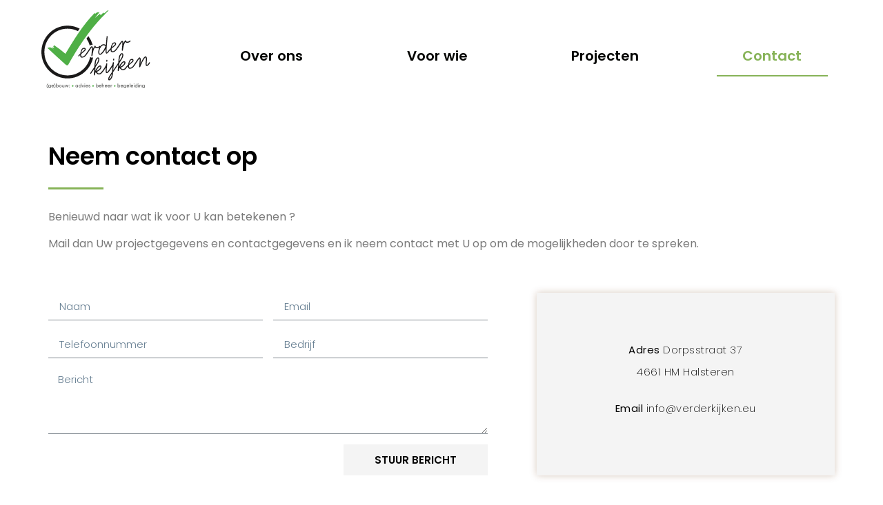

--- FILE ---
content_type: text/html; charset=UTF-8
request_url: https://verderkijken.eu/contact-2/
body_size: 34299
content:
<!doctype html>
<html lang="nl">
<head>
	<meta charset="UTF-8">
		<meta name="viewport" content="width=device-width, initial-scale=1">
	<link rel="profile" href="http://gmpg.org/xfn/11">
	<title>Contact &#8211; Verderkijken</title>
<link rel='dns-prefetch' href='//s.w.org' />
<link rel="alternate" type="application/rss+xml" title="Verderkijken &raquo; Feed" href="https://verderkijken.eu/feed/" />
<link rel="alternate" type="application/rss+xml" title="Verderkijken &raquo; Reactiesfeed" href="https://verderkijken.eu/comments/feed/" />
		<script type="text/javascript">
			window._wpemojiSettings = {"baseUrl":"https:\/\/s.w.org\/images\/core\/emoji\/13.0.0\/72x72\/","ext":".png","svgUrl":"https:\/\/s.w.org\/images\/core\/emoji\/13.0.0\/svg\/","svgExt":".svg","source":{"concatemoji":"https:\/\/verderkijken.eu\/wp-includes\/js\/wp-emoji-release.min.js?ver=5.5.17"}};
			!function(e,a,t){var n,r,o,i=a.createElement("canvas"),p=i.getContext&&i.getContext("2d");function s(e,t){var a=String.fromCharCode;p.clearRect(0,0,i.width,i.height),p.fillText(a.apply(this,e),0,0);e=i.toDataURL();return p.clearRect(0,0,i.width,i.height),p.fillText(a.apply(this,t),0,0),e===i.toDataURL()}function c(e){var t=a.createElement("script");t.src=e,t.defer=t.type="text/javascript",a.getElementsByTagName("head")[0].appendChild(t)}for(o=Array("flag","emoji"),t.supports={everything:!0,everythingExceptFlag:!0},r=0;r<o.length;r++)t.supports[o[r]]=function(e){if(!p||!p.fillText)return!1;switch(p.textBaseline="top",p.font="600 32px Arial",e){case"flag":return s([127987,65039,8205,9895,65039],[127987,65039,8203,9895,65039])?!1:!s([55356,56826,55356,56819],[55356,56826,8203,55356,56819])&&!s([55356,57332,56128,56423,56128,56418,56128,56421,56128,56430,56128,56423,56128,56447],[55356,57332,8203,56128,56423,8203,56128,56418,8203,56128,56421,8203,56128,56430,8203,56128,56423,8203,56128,56447]);case"emoji":return!s([55357,56424,8205,55356,57212],[55357,56424,8203,55356,57212])}return!1}(o[r]),t.supports.everything=t.supports.everything&&t.supports[o[r]],"flag"!==o[r]&&(t.supports.everythingExceptFlag=t.supports.everythingExceptFlag&&t.supports[o[r]]);t.supports.everythingExceptFlag=t.supports.everythingExceptFlag&&!t.supports.flag,t.DOMReady=!1,t.readyCallback=function(){t.DOMReady=!0},t.supports.everything||(n=function(){t.readyCallback()},a.addEventListener?(a.addEventListener("DOMContentLoaded",n,!1),e.addEventListener("load",n,!1)):(e.attachEvent("onload",n),a.attachEvent("onreadystatechange",function(){"complete"===a.readyState&&t.readyCallback()})),(n=t.source||{}).concatemoji?c(n.concatemoji):n.wpemoji&&n.twemoji&&(c(n.twemoji),c(n.wpemoji)))}(window,document,window._wpemojiSettings);
		</script>
		<style type="text/css">
img.wp-smiley,
img.emoji {
	display: inline !important;
	border: none !important;
	box-shadow: none !important;
	height: 1em !important;
	width: 1em !important;
	margin: 0 .07em !important;
	vertical-align: -0.1em !important;
	background: none !important;
	padding: 0 !important;
}
</style>
	<link rel='stylesheet' id='wp-block-library-css'  href='https://verderkijken.eu/wp-includes/css/dist/block-library/style.min.css?ver=5.5.17' type='text/css' media='all' />
<link rel='stylesheet' id='hello-elementor-css'  href='https://verderkijken.eu/wp-content/themes/hello-elementor/style.min.css?ver=2.2.0' type='text/css' media='all' />
<link rel='stylesheet' id='hello-elementor-theme-style-css'  href='https://verderkijken.eu/wp-content/themes/hello-elementor/theme.min.css?ver=2.2.0' type='text/css' media='all' />
<link rel='stylesheet' id='elementor-icons-css'  href='https://verderkijken.eu/wp-content/plugins/elementor/assets/lib/eicons/css/elementor-icons.min.css?ver=5.13.0' type='text/css' media='all' />
<link rel='stylesheet' id='elementor-frontend-legacy-css'  href='https://verderkijken.eu/wp-content/plugins/elementor/assets/css/frontend-legacy.min.css?ver=3.4.8' type='text/css' media='all' />
<link rel='stylesheet' id='elementor-frontend-css'  href='https://verderkijken.eu/wp-content/plugins/elementor/assets/css/frontend.min.css?ver=3.4.8' type='text/css' media='all' />
<style id='elementor-frontend-inline-css' type='text/css'>
@font-face{font-family:eicons;src:url(https://verderkijken.eu/wp-content/plugins/elementor/assets/lib/eicons/fonts/eicons.eot?5.10.0);src:url(https://verderkijken.eu/wp-content/plugins/elementor/assets/lib/eicons/fonts/eicons.eot?5.10.0#iefix) format("embedded-opentype"),url(https://verderkijken.eu/wp-content/plugins/elementor/assets/lib/eicons/fonts/eicons.woff2?5.10.0) format("woff2"),url(https://verderkijken.eu/wp-content/plugins/elementor/assets/lib/eicons/fonts/eicons.woff?5.10.0) format("woff"),url(https://verderkijken.eu/wp-content/plugins/elementor/assets/lib/eicons/fonts/eicons.ttf?5.10.0) format("truetype"),url(https://verderkijken.eu/wp-content/plugins/elementor/assets/lib/eicons/fonts/eicons.svg?5.10.0#eicon) format("svg");font-weight:400;font-style:normal}
</style>
<link rel='stylesheet' id='elementor-post-6-css'  href='https://verderkijken.eu/wp-content/uploads/elementor/css/post-6.css?ver=1637665438' type='text/css' media='all' />
<link rel='stylesheet' id='elementor-pro-css'  href='https://verderkijken.eu/wp-content/plugins/elementor-pro/assets/css/frontend.min.css?ver=3.5.1' type='text/css' media='all' />
<link rel='stylesheet' id='elementor-global-css'  href='https://verderkijken.eu/wp-content/uploads/elementor/css/global.css?ver=1637665431' type='text/css' media='all' />
<link rel='stylesheet' id='elementor-post-322-css'  href='https://verderkijken.eu/wp-content/uploads/elementor/css/post-322.css?ver=1739971243' type='text/css' media='all' />
<link rel='stylesheet' id='elementor-post-11-css'  href='https://verderkijken.eu/wp-content/uploads/elementor/css/post-11.css?ver=1637665431' type='text/css' media='all' />
<link rel='stylesheet' id='elementor-post-15-css'  href='https://verderkijken.eu/wp-content/uploads/elementor/css/post-15.css?ver=1739971104' type='text/css' media='all' />
<link rel='stylesheet' id='google-fonts-1-css'  href='https://fonts.googleapis.com/css?family=Roboto%3A100%2C100italic%2C200%2C200italic%2C300%2C300italic%2C400%2C400italic%2C500%2C500italic%2C600%2C600italic%2C700%2C700italic%2C800%2C800italic%2C900%2C900italic%7CRoboto+Slab%3A100%2C100italic%2C200%2C200italic%2C300%2C300italic%2C400%2C400italic%2C500%2C500italic%2C600%2C600italic%2C700%2C700italic%2C800%2C800italic%2C900%2C900italic%7CPoppins%3A100%2C100italic%2C200%2C200italic%2C300%2C300italic%2C400%2C400italic%2C500%2C500italic%2C600%2C600italic%2C700%2C700italic%2C800%2C800italic%2C900%2C900italic&#038;display=auto&#038;ver=5.5.17' type='text/css' media='all' />
<link rel="https://api.w.org/" href="https://verderkijken.eu/wp-json/" /><link rel="alternate" type="application/json" href="https://verderkijken.eu/wp-json/wp/v2/pages/322" /><link rel="EditURI" type="application/rsd+xml" title="RSD" href="https://verderkijken.eu/xmlrpc.php?rsd" />
<link rel="wlwmanifest" type="application/wlwmanifest+xml" href="https://verderkijken.eu/wp-includes/wlwmanifest.xml" /> 
<meta name="generator" content="WordPress 5.5.17" />
<link rel="canonical" href="https://verderkijken.eu/contact-2/" />
<link rel='shortlink' href='https://verderkijken.eu/?p=322' />
<link rel="alternate" type="application/json+oembed" href="https://verderkijken.eu/wp-json/oembed/1.0/embed?url=https%3A%2F%2Fverderkijken.eu%2Fcontact-2%2F" />
<link rel="alternate" type="text/xml+oembed" href="https://verderkijken.eu/wp-json/oembed/1.0/embed?url=https%3A%2F%2Fverderkijken.eu%2Fcontact-2%2F&#038;format=xml" />
<link rel="icon" href="https://verderkijken.eu/wp-content/uploads/2020/09/verderkijken-favicon.svg" sizes="32x32" />
<link rel="icon" href="https://verderkijken.eu/wp-content/uploads/2020/09/verderkijken-favicon.svg" sizes="192x192" />
<link rel="apple-touch-icon" href="https://verderkijken.eu/wp-content/uploads/2020/09/verderkijken-favicon.svg" />
<meta name="msapplication-TileImage" content="https://verderkijken.eu/wp-content/uploads/2020/09/verderkijken-favicon.svg" />
</head>
<body class="page-template page-template-elementor_header_footer page page-id-322 wp-custom-logo elementor-default elementor-template-full-width elementor-kit-6 elementor-page elementor-page-322">

		<div data-elementor-type="header" data-elementor-id="11" class="elementor elementor-11 elementor-location-header" data-elementor-settings="[]">
		<div class="elementor-section-wrap">
					<header class="elementor-section elementor-top-section elementor-element elementor-element-282ae160 elementor-section-full_width elementor-section-content-middle elementor-section-height-default elementor-section-height-default" data-id="282ae160" data-element_type="section" data-settings="{&quot;background_background&quot;:&quot;classic&quot;}">
						<div class="elementor-container elementor-column-gap-default">
							<div class="elementor-row">
					<div class="elementor-column elementor-col-100 elementor-top-column elementor-element elementor-element-2ba8b49d" data-id="2ba8b49d" data-element_type="column">
			<div class="elementor-column-wrap elementor-element-populated">
							<div class="elementor-widget-wrap">
						<section class="elementor-section elementor-inner-section elementor-element elementor-element-296353a6 elementor-section-content-middle elementor-section-boxed elementor-section-height-default elementor-section-height-default" data-id="296353a6" data-element_type="section">
						<div class="elementor-container elementor-column-gap-no">
							<div class="elementor-row">
					<div class="elementor-column elementor-col-50 elementor-inner-column elementor-element elementor-element-aae3c55" data-id="aae3c55" data-element_type="column">
			<div class="elementor-column-wrap elementor-element-populated">
							<div class="elementor-widget-wrap">
						<div class="elementor-element elementor-element-60313e19 elementor-widget elementor-widget-theme-site-logo elementor-widget-image" data-id="60313e19" data-element_type="widget" data-widget_type="theme-site-logo.default">
				<div class="elementor-widget-container">
								<div class="elementor-image">
													<a href="https://verderkijken.eu">
							<img src="https://verderkijken.eu/wp-content/uploads/2020/09/verderkijken-logo-tagline.svg" class="attachment-full size-full" alt="" loading="lazy" />								</a>
														</div>
						</div>
				</div>
						</div>
					</div>
		</div>
				<div class="elementor-column elementor-col-50 elementor-inner-column elementor-element elementor-element-108f049" data-id="108f049" data-element_type="column">
			<div class="elementor-column-wrap elementor-element-populated">
							<div class="elementor-widget-wrap">
						<div class="elementor-element elementor-element-51b0ae1 elementor-nav-menu__align-justify elementor-nav-menu--dropdown-tablet elementor-nav-menu__text-align-aside elementor-nav-menu--toggle elementor-nav-menu--burger elementor-widget elementor-widget-nav-menu" data-id="51b0ae1" data-element_type="widget" data-settings="{&quot;submenu_icon&quot;:{&quot;value&quot;:&quot;&lt;i class=\&quot;fas e-plus-icon\&quot;&gt;&lt;\/i&gt;&quot;,&quot;library&quot;:&quot;&quot;},&quot;layout&quot;:&quot;horizontal&quot;,&quot;toggle&quot;:&quot;burger&quot;}" data-widget_type="nav-menu.default">
				<div class="elementor-widget-container">
						<nav migration_allowed="1" migrated="0" role="navigation" class="elementor-nav-menu--main elementor-nav-menu__container elementor-nav-menu--layout-horizontal e--pointer-underline e--animation-grow">
				<ul id="menu-1-51b0ae1" class="elementor-nav-menu"><li class="menu-item menu-item-type-post_type menu-item-object-page menu-item-624"><a href="https://verderkijken.eu/over-ons/" class="elementor-item">Over ons</a></li>
<li class="menu-item menu-item-type-post_type menu-item-object-page menu-item-770"><a href="https://verderkijken.eu/voor-wie/" class="elementor-item">Voor wie</a></li>
<li class="menu-item menu-item-type-post_type menu-item-object-page menu-item-328"><a href="https://verderkijken.eu/projecten/" class="elementor-item">Projecten</a></li>
<li class="menu-item menu-item-type-post_type menu-item-object-page current-menu-item page_item page-item-322 current_page_item menu-item-324"><a href="https://verderkijken.eu/contact-2/" aria-current="page" class="elementor-item elementor-item-active">Contact</a></li>
</ul>			</nav>
					<div class="elementor-menu-toggle" role="button" tabindex="0" aria-label="Menu Toggle" aria-expanded="false">
			<i aria-hidden="true" role="presentation" class="eicon-menu-bar"></i>			<span class="elementor-screen-only">Menu</span>
		</div>
			<nav class="elementor-nav-menu--dropdown elementor-nav-menu__container" role="navigation" aria-hidden="true">
				<ul id="menu-2-51b0ae1" class="elementor-nav-menu"><li class="menu-item menu-item-type-post_type menu-item-object-page menu-item-624"><a href="https://verderkijken.eu/over-ons/" class="elementor-item" tabindex="-1">Over ons</a></li>
<li class="menu-item menu-item-type-post_type menu-item-object-page menu-item-770"><a href="https://verderkijken.eu/voor-wie/" class="elementor-item" tabindex="-1">Voor wie</a></li>
<li class="menu-item menu-item-type-post_type menu-item-object-page menu-item-328"><a href="https://verderkijken.eu/projecten/" class="elementor-item" tabindex="-1">Projecten</a></li>
<li class="menu-item menu-item-type-post_type menu-item-object-page current-menu-item page_item page-item-322 current_page_item menu-item-324"><a href="https://verderkijken.eu/contact-2/" aria-current="page" class="elementor-item elementor-item-active" tabindex="-1">Contact</a></li>
</ul>			</nav>
				</div>
				</div>
				<div class="elementor-element elementor-element-f6fee2f elementor-widget elementor-widget-spacer" data-id="f6fee2f" data-element_type="widget" data-widget_type="spacer.default">
				<div class="elementor-widget-container">
					<div class="elementor-spacer">
			<div class="elementor-spacer-inner"></div>
		</div>
				</div>
				</div>
						</div>
					</div>
		</div>
								</div>
					</div>
		</section>
						</div>
					</div>
		</div>
								</div>
					</div>
		</header>
				<section class="elementor-section elementor-top-section elementor-element elementor-element-3f1dace elementor-section-boxed elementor-section-height-default elementor-section-height-default" data-id="3f1dace" data-element_type="section">
						<div class="elementor-container elementor-column-gap-default">
							<div class="elementor-row">
					<div class="elementor-column elementor-col-100 elementor-top-column elementor-element elementor-element-ed686f1" data-id="ed686f1" data-element_type="column">
			<div class="elementor-column-wrap">
							<div class="elementor-widget-wrap">
								</div>
					</div>
		</div>
								</div>
					</div>
		</section>
				</div>
		</div>
				<div data-elementor-type="wp-page" data-elementor-id="322" class="elementor elementor-322" data-elementor-settings="[]">
						<div class="elementor-inner">
							<div class="elementor-section-wrap">
							<section class="elementor-section elementor-top-section elementor-element elementor-element-8a52bca elementor-section-content-middle elementor-section-boxed elementor-section-height-default elementor-section-height-default" data-id="8a52bca" data-element_type="section">
						<div class="elementor-container elementor-column-gap-no">
							<div class="elementor-row">
					<div class="elementor-column elementor-col-100 elementor-top-column elementor-element elementor-element-d7b4dcf" data-id="d7b4dcf" data-element_type="column">
			<div class="elementor-column-wrap elementor-element-populated">
							<div class="elementor-widget-wrap">
						<div class="elementor-element elementor-element-72c75c5 elementor-widget elementor-widget-heading" data-id="72c75c5" data-element_type="widget" data-widget_type="heading.default">
				<div class="elementor-widget-container">
			<h3 class="elementor-heading-title elementor-size-default">Neem contact op</h3>		</div>
				</div>
				<div class="elementor-element elementor-element-04d7074 elementor-widget-divider--view-line elementor-widget elementor-widget-divider" data-id="04d7074" data-element_type="widget" data-widget_type="divider.default">
				<div class="elementor-widget-container">
					<div class="elementor-divider">
			<span class="elementor-divider-separator">
						</span>
		</div>
				</div>
				</div>
				<div class="elementor-element elementor-element-4f32427 elementor-widget elementor-widget-text-editor" data-id="4f32427" data-element_type="widget" data-widget_type="text-editor.default">
				<div class="elementor-widget-container">
								<div class="elementor-text-editor elementor-clearfix">
				<p><span style="font-weight: 400;">Benieuwd naar wat ik voor U kan betekenen ? </span></p><p><span style="font-weight: 400;">Mail dan Uw projectgegevens en contactgegevens</span><span style="font-weight: 400;"> en ik neem contact met U op om de mogelijkheden door te spreken.</span></p>					</div>
						</div>
				</div>
				<section class="elementor-section elementor-inner-section elementor-element elementor-element-9b7a2ba elementor-section-content-middle elementor-section-boxed elementor-section-height-default elementor-section-height-default" data-id="9b7a2ba" data-element_type="section">
						<div class="elementor-container elementor-column-gap-no">
							<div class="elementor-row">
					<div class="elementor-column elementor-col-50 elementor-inner-column elementor-element elementor-element-39bddbd" data-id="39bddbd" data-element_type="column">
			<div class="elementor-column-wrap elementor-element-populated">
							<div class="elementor-widget-wrap">
						<div class="elementor-element elementor-element-c417ccc elementor-button-align-end elementor-mobile-button-align-center elementor-widget elementor-widget-form" data-id="c417ccc" data-element_type="widget" data-settings="{&quot;step_next_label&quot;:&quot;Next&quot;,&quot;step_previous_label&quot;:&quot;Previous&quot;,&quot;button_width&quot;:&quot;100&quot;,&quot;step_type&quot;:&quot;number_text&quot;,&quot;step_icon_shape&quot;:&quot;circle&quot;}" data-widget_type="form.default">
				<div class="elementor-widget-container">
					<form class="elementor-form" method="post" name="New Form">
			<input type="hidden" name="post_id" value="322"/>
			<input type="hidden" name="form_id" value="c417ccc"/>
			<input type="hidden" name="referer_title" value="Contact" />

							<input type="hidden" name="queried_id" value="322"/>
			
			<div class="elementor-form-fields-wrapper elementor-labels-">
								<div class="elementor-field-type-text elementor-field-group elementor-column elementor-field-group-name elementor-col-50">
												<label for="form-field-name" class="elementor-field-label elementor-screen-only">
								Name							</label>
														<input size="1" type="text" name="form_fields[name]" id="form-field-name" class="elementor-field elementor-size-sm  elementor-field-textual" placeholder="Naam">
											</div>
								<div class="elementor-field-type-email elementor-field-group elementor-column elementor-field-group-email elementor-col-50 elementor-field-required">
												<label for="form-field-email" class="elementor-field-label elementor-screen-only">
								Email							</label>
														<input size="1" type="email" name="form_fields[email]" id="form-field-email" class="elementor-field elementor-size-sm  elementor-field-textual" placeholder="Email" required="required" aria-required="true">
											</div>
								<div class="elementor-field-type-text elementor-field-group elementor-column elementor-field-group-b26ecb6 elementor-col-50 elementor-field-required">
												<label for="form-field-b26ecb6" class="elementor-field-label elementor-screen-only">
								Phone							</label>
														<input size="1" type="text" name="form_fields[b26ecb6]" id="form-field-b26ecb6" class="elementor-field elementor-size-sm  elementor-field-textual" placeholder="Telefoonnummer" required="required" aria-required="true">
											</div>
								<div class="elementor-field-type-text elementor-field-group elementor-column elementor-field-group-field_f47143a elementor-col-50">
												<label for="form-field-field_f47143a" class="elementor-field-label elementor-screen-only">
								Company							</label>
														<input size="1" type="text" name="form_fields[field_f47143a]" id="form-field-field_f47143a" class="elementor-field elementor-size-sm  elementor-field-textual" placeholder="Bedrijf">
											</div>
								<div class="elementor-field-type-textarea elementor-field-group elementor-column elementor-field-group-message elementor-col-100">
												<label for="form-field-message" class="elementor-field-label elementor-screen-only">
								Message							</label>
						<textarea class="elementor-field-textual elementor-field  elementor-size-sm" name="form_fields[message]" id="form-field-message" rows="4" placeholder="Bericht"></textarea>				</div>
								<div class="elementor-field-group elementor-column elementor-field-type-submit elementor-col-100 e-form__buttons">
					<button type="submit" class="elementor-button elementor-size-sm">
						<span >
															<span class=" elementor-button-icon">
																										</span>
																						<span class="elementor-button-text">stuur bericht</span>
													</span>
					</button>
				</div>
			</div>
		</form>
				</div>
				</div>
						</div>
					</div>
		</div>
				<div class="elementor-column elementor-col-50 elementor-inner-column elementor-element elementor-element-6f43592 elementor-hidden-phone" data-id="6f43592" data-element_type="column" data-settings="{&quot;background_background&quot;:&quot;classic&quot;}">
			<div class="elementor-column-wrap elementor-element-populated">
					<div class="elementor-background-overlay"></div>
							<div class="elementor-widget-wrap">
						<div class="elementor-element elementor-element-3275b0a elementor-widget elementor-widget-text-editor" data-id="3275b0a" data-element_type="widget" data-widget_type="text-editor.default">
				<div class="elementor-widget-container">
								<div class="elementor-text-editor elementor-clearfix">
				<p><strong>Adres </strong>Dorpsstraat 37</p><p>4661 HM Halsteren</p>					</div>
						</div>
				</div>
				<div class="elementor-element elementor-element-02ad075 elementor-widget elementor-widget-text-editor" data-id="02ad075" data-element_type="widget" data-widget_type="text-editor.default">
				<div class="elementor-widget-container">
								<div class="elementor-text-editor elementor-clearfix">
				<p><strong>Email&nbsp;</strong>info@verderkijken.eu</p>					</div>
						</div>
				</div>
						</div>
					</div>
		</div>
								</div>
					</div>
		</section>
						</div>
					</div>
		</div>
								</div>
					</div>
		</section>
						</div>
						</div>
					</div>
				<div data-elementor-type="footer" data-elementor-id="15" class="elementor elementor-15 elementor-location-footer" data-elementor-settings="[]">
		<div class="elementor-section-wrap">
					<section class="elementor-section elementor-top-section elementor-element elementor-element-2a643438 elementor-section-boxed elementor-section-height-default elementor-section-height-default" data-id="2a643438" data-element_type="section" data-settings="{&quot;background_background&quot;:&quot;classic&quot;}">
						<div class="elementor-container elementor-column-gap-default">
							<div class="elementor-row">
					<div class="elementor-column elementor-col-33 elementor-top-column elementor-element elementor-element-6d91dd7f" data-id="6d91dd7f" data-element_type="column">
			<div class="elementor-column-wrap elementor-element-populated">
							<div class="elementor-widget-wrap">
						<div class="elementor-element elementor-element-3308b9df elementor-widget elementor-widget-theme-site-logo elementor-widget-image" data-id="3308b9df" data-element_type="widget" data-widget_type="theme-site-logo.default">
				<div class="elementor-widget-container">
								<div class="elementor-image">
													<a href="https://verderkijken.eu">
							<img src="https://verderkijken.eu/wp-content/uploads/2020/09/verderkijken-logo-tagline.svg" class="attachment-full size-full" alt="" loading="lazy" />								</a>
														</div>
						</div>
				</div>
						</div>
					</div>
		</div>
				<div class="elementor-column elementor-col-33 elementor-top-column elementor-element elementor-element-aacad69" data-id="aacad69" data-element_type="column">
			<div class="elementor-column-wrap elementor-element-populated">
							<div class="elementor-widget-wrap">
						<div class="elementor-element elementor-element-3889517 elementor-position-left elementor-vertical-align-middle elementor-hidden-phone elementor-view-default elementor-widget elementor-widget-icon-box" data-id="3889517" data-element_type="widget" data-widget_type="icon-box.default">
				<div class="elementor-widget-container">
					<div class="elementor-icon-box-wrapper">
						<div class="elementor-icon-box-icon">
				<span class="elementor-icon elementor-animation-" >
				<i aria-hidden="true" class="fal fa-map-marker-alt"></i>				</span>
			</div>
						<div class="elementor-icon-box-content">
				<h3 class="elementor-icon-box-title">
					<span  >
						Adres					</span>
				</h3>
									<p class="elementor-icon-box-description">
						Dorpsstraat 37<br> 
4661 HM Halsteren					</p>
							</div>
		</div>
				</div>
				</div>
						</div>
					</div>
		</div>
				<div class="elementor-column elementor-col-33 elementor-top-column elementor-element elementor-element-00e0a33" data-id="00e0a33" data-element_type="column">
			<div class="elementor-column-wrap elementor-element-populated">
							<div class="elementor-widget-wrap">
						<div class="elementor-element elementor-element-8b9ff04 elementor-position-left elementor-vertical-align-middle elementor-hidden-phone elementor-view-default elementor-widget elementor-widget-icon-box" data-id="8b9ff04" data-element_type="widget" data-widget_type="icon-box.default">
				<div class="elementor-widget-container">
					<div class="elementor-icon-box-wrapper">
						<div class="elementor-icon-box-icon">
				<a class="elementor-icon elementor-animation-" href="mailto:info@verderkijken.eu">
				<i aria-hidden="true" class="fal fa-mail-bulk"></i>				</a>
			</div>
						<div class="elementor-icon-box-content">
				<h3 class="elementor-icon-box-title">
					<a href="mailto:info@verderkijken.eu" >
						Email					</a>
				</h3>
									<p class="elementor-icon-box-description">
						info@verderkijken.eu					</p>
							</div>
		</div>
				</div>
				</div>
						</div>
					</div>
		</div>
								</div>
					</div>
		</section>
				<footer class="elementor-section elementor-top-section elementor-element elementor-element-6e46d3f1 elementor-section-height-min-height elementor-section-content-middle elementor-section-boxed elementor-section-height-default elementor-section-items-middle" data-id="6e46d3f1" data-element_type="section" data-settings="{&quot;background_background&quot;:&quot;classic&quot;}">
						<div class="elementor-container elementor-column-gap-default">
							<div class="elementor-row">
					<div class="elementor-column elementor-col-100 elementor-top-column elementor-element elementor-element-7f3e5e6a" data-id="7f3e5e6a" data-element_type="column">
			<div class="elementor-column-wrap elementor-element-populated">
							<div class="elementor-widget-wrap">
						<div class="elementor-element elementor-element-212874c2 elementor-widget elementor-widget-heading" data-id="212874c2" data-element_type="widget" data-widget_type="heading.default">
				<div class="elementor-widget-container">
			<h3 class="elementor-heading-title elementor-size-default">© All rights reserved</h3>		</div>
				</div>
						</div>
					</div>
		</div>
								</div>
					</div>
		</footer>
				</div>
		</div>
		
<link rel='stylesheet' id='e-animations-css'  href='https://verderkijken.eu/wp-content/plugins/elementor/assets/lib/animations/animations.min.css?ver=3.4.8' type='text/css' media='all' />
<script type='text/javascript' src='https://verderkijken.eu/wp-includes/js/wp-embed.min.js?ver=5.5.17' id='wp-embed-js'></script>
<script type='text/javascript' src='https://verderkijken.eu/wp-includes/js/jquery/jquery.js?ver=1.12.4-wp' id='jquery-core-js'></script>
<script type='text/javascript' src='https://verderkijken.eu/wp-content/plugins/elementor-pro/assets/lib/smartmenus/jquery.smartmenus.min.js?ver=1.0.1' id='smartmenus-js'></script>
<script type='text/javascript' src='https://verderkijken.eu/wp-content/plugins/elementor-pro/assets/js/webpack-pro.runtime.min.js?ver=3.5.1' id='elementor-pro-webpack-runtime-js'></script>
<script type='text/javascript' src='https://verderkijken.eu/wp-content/plugins/elementor/assets/js/webpack.runtime.min.js?ver=3.4.8' id='elementor-webpack-runtime-js'></script>
<script type='text/javascript' src='https://verderkijken.eu/wp-content/plugins/elementor/assets/js/frontend-modules.min.js?ver=3.4.8' id='elementor-frontend-modules-js'></script>
<script type='text/javascript' id='elementor-pro-frontend-js-before'>
var ElementorProFrontendConfig = {"ajaxurl":"https:\/\/verderkijken.eu\/wp-admin\/admin-ajax.php","nonce":"049951959f","urls":{"assets":"https:\/\/verderkijken.eu\/wp-content\/plugins\/elementor-pro\/assets\/","rest":"https:\/\/verderkijken.eu\/wp-json\/"},"i18n":{"toc_no_headings_found":"No headings were found on this page."},"shareButtonsNetworks":{"facebook":{"title":"Facebook","has_counter":true},"twitter":{"title":"Twitter"},"linkedin":{"title":"LinkedIn","has_counter":true},"pinterest":{"title":"Pinterest","has_counter":true},"reddit":{"title":"Reddit","has_counter":true},"vk":{"title":"VK","has_counter":true},"odnoklassniki":{"title":"OK","has_counter":true},"tumblr":{"title":"Tumblr"},"digg":{"title":"Digg"},"skype":{"title":"Skype"},"stumbleupon":{"title":"StumbleUpon","has_counter":true},"mix":{"title":"Mix"},"telegram":{"title":"Telegram"},"pocket":{"title":"Pocket","has_counter":true},"xing":{"title":"XING","has_counter":true},"whatsapp":{"title":"WhatsApp"},"email":{"title":"Email"},"print":{"title":"Print"}},"facebook_sdk":{"lang":"nl_NL","app_id":""},"lottie":{"defaultAnimationUrl":"https:\/\/verderkijken.eu\/wp-content\/plugins\/elementor-pro\/modules\/lottie\/assets\/animations\/default.json"}};
</script>
<script type='text/javascript' src='https://verderkijken.eu/wp-content/plugins/elementor-pro/assets/js/frontend.min.js?ver=3.5.1' id='elementor-pro-frontend-js'></script>
<script type='text/javascript' src='https://verderkijken.eu/wp-content/plugins/elementor/assets/lib/waypoints/waypoints.min.js?ver=4.0.2' id='elementor-waypoints-js'></script>
<script type='text/javascript' src='https://verderkijken.eu/wp-includes/js/jquery/ui/position.min.js?ver=1.11.4' id='jquery-ui-position-js'></script>
<script type='text/javascript' src='https://verderkijken.eu/wp-content/plugins/elementor/assets/lib/swiper/swiper.min.js?ver=5.3.6' id='swiper-js'></script>
<script type='text/javascript' src='https://verderkijken.eu/wp-content/plugins/elementor/assets/lib/share-link/share-link.min.js?ver=3.4.8' id='share-link-js'></script>
<script type='text/javascript' src='https://verderkijken.eu/wp-content/plugins/elementor/assets/lib/dialog/dialog.min.js?ver=4.8.1' id='elementor-dialog-js'></script>
<script type='text/javascript' id='elementor-frontend-js-before'>
var elementorFrontendConfig = {"environmentMode":{"edit":false,"wpPreview":false,"isScriptDebug":false},"i18n":{"shareOnFacebook":"Deel via Facebook","shareOnTwitter":"Deel via Twitter","pinIt":"Pin dit","download":"Downloaden","downloadImage":"Download afbeelding","fullscreen":"Volledig scherm","zoom":"Zoom","share":"Delen","playVideo":"Video afspelen","previous":"Vorige","next":"Volgende","close":"Sluiten"},"is_rtl":false,"breakpoints":{"xs":0,"sm":480,"md":768,"lg":1025,"xl":1440,"xxl":1600},"responsive":{"breakpoints":{"mobile":{"label":"Mobiel","value":767,"default_value":767,"direction":"max","is_enabled":true},"mobile_extra":{"label":"Mobiel Extra","value":880,"default_value":880,"direction":"max","is_enabled":false},"tablet":{"label":"Tablet","value":1024,"default_value":1024,"direction":"max","is_enabled":true},"tablet_extra":{"label":"Tablet Extra","value":1200,"default_value":1200,"direction":"max","is_enabled":false},"laptop":{"label":"Laptop","value":1366,"default_value":1366,"direction":"max","is_enabled":false},"widescreen":{"label":"Breedbeeld","value":2400,"default_value":2400,"direction":"min","is_enabled":false}}},"version":"3.4.8","is_static":false,"experimentalFeatures":{"e_import_export":true,"theme_builder_v2":true,"landing-pages":true,"elements-color-picker":true,"admin-top-bar":true,"form-submissions":true},"urls":{"assets":"https:\/\/verderkijken.eu\/wp-content\/plugins\/elementor\/assets\/"},"settings":{"page":[],"editorPreferences":[]},"kit":{"active_breakpoints":["viewport_mobile","viewport_tablet"],"global_image_lightbox":"yes","lightbox_enable_counter":"yes","lightbox_enable_fullscreen":"yes","lightbox_enable_zoom":"yes","lightbox_enable_share":"yes","lightbox_title_src":"title","lightbox_description_src":"description"},"post":{"id":322,"title":"Contact%20%E2%80%93%20Verderkijken","excerpt":"","featuredImage":false}};
</script>
<script type='text/javascript' src='https://verderkijken.eu/wp-content/plugins/elementor/assets/js/frontend.min.js?ver=3.4.8' id='elementor-frontend-js'></script>
<script type='text/javascript' src='https://verderkijken.eu/wp-content/plugins/elementor-pro/assets/js/preloaded-elements-handlers.min.js?ver=3.5.1' id='pro-preloaded-elements-handlers-js'></script>
<script type='text/javascript' src='https://verderkijken.eu/wp-content/plugins/elementor/assets/js/preloaded-modules.min.js?ver=3.4.8' id='preloaded-modules-js'></script>
<script type='text/javascript' src='https://verderkijken.eu/wp-content/plugins/elementor-pro/assets/lib/sticky/jquery.sticky.min.js?ver=3.5.1' id='e-sticky-js'></script>
<script type='text/javascript' src='https://kit.fontawesome.com/1107e35c38.js?ver=3.5.1' id='font-awesome-pro-js'></script>

</body>
</html>


--- FILE ---
content_type: text/css
request_url: https://verderkijken.eu/wp-content/uploads/elementor/css/post-322.css?ver=1739971243
body_size: 7675
content:
.elementor-322 .elementor-element.elementor-element-8a52bca > .elementor-container > .elementor-row > .elementor-column > .elementor-column-wrap > .elementor-widget-wrap{align-content:center;align-items:center;}.elementor-322 .elementor-element.elementor-element-8a52bca{padding:20px 0px 100px 0px;}.elementor-322 .elementor-element.elementor-element-72c75c5{text-align:left;}.elementor-322 .elementor-element.elementor-element-72c75c5 .elementor-heading-title{color:#000000;font-family:"Poppins", Sans-serif;font-size:35px;}.elementor-322 .elementor-element.elementor-element-72c75c5 > .elementor-widget-container{margin:4% 0% 0% 0%;}.elementor-322 .elementor-element.elementor-element-04d7074{--divider-border-style:solid;--divider-color:#87B358;--divider-border-width:3px;}.elementor-322 .elementor-element.elementor-element-04d7074 .elementor-divider-separator{width:80px;margin:0 auto;margin-left:0;}.elementor-322 .elementor-element.elementor-element-04d7074 .elementor-divider{text-align:left;padding-top:8px;padding-bottom:8px;}.elementor-322 .elementor-element.elementor-element-4f32427{color:#7A7A7A;font-family:"Poppins", Sans-serif;font-weight:400;}.elementor-322 .elementor-element.elementor-element-9b7a2ba > .elementor-container > .elementor-row > .elementor-column > .elementor-column-wrap > .elementor-widget-wrap{align-content:center;align-items:center;}.elementor-322 .elementor-element.elementor-element-9b7a2ba{padding:25px 0px 0px 0px;}.elementor-322 .elementor-element.elementor-element-39bddbd > .elementor-element-populated{padding:0% 10% 0% 0%;}.elementor-322 .elementor-element.elementor-element-c417ccc .elementor-field-group{padding-right:calc( 15px/2 );padding-left:calc( 15px/2 );margin-bottom:15px;}.elementor-322 .elementor-element.elementor-element-c417ccc .elementor-form-fields-wrapper{margin-left:calc( -15px/2 );margin-right:calc( -15px/2 );margin-bottom:-15px;}.elementor-322 .elementor-element.elementor-element-c417ccc .elementor-field-group.recaptcha_v3-bottomleft, .elementor-322 .elementor-element.elementor-element-c417ccc .elementor-field-group.recaptcha_v3-bottomright{margin-bottom:0;}body.rtl .elementor-322 .elementor-element.elementor-element-c417ccc .elementor-labels-inline .elementor-field-group > label{padding-left:0px;}body:not(.rtl) .elementor-322 .elementor-element.elementor-element-c417ccc .elementor-labels-inline .elementor-field-group > label{padding-right:0px;}body .elementor-322 .elementor-element.elementor-element-c417ccc .elementor-labels-above .elementor-field-group > label{padding-bottom:0px;}.elementor-322 .elementor-element.elementor-element-c417ccc .elementor-field-group > label, .elementor-322 .elementor-element.elementor-element-c417ccc .elementor-field-subgroup label{color:#787B65;}.elementor-322 .elementor-element.elementor-element-c417ccc .elementor-field-type-html{padding-bottom:0px;color:#787B65;}.elementor-322 .elementor-element.elementor-element-c417ccc .elementor-field-group .elementor-field{color:#002949;}.elementor-322 .elementor-element.elementor-element-c417ccc .elementor-field-group .elementor-field, .elementor-322 .elementor-element.elementor-element-c417ccc .elementor-field-subgroup label{font-family:"Poppins", Sans-serif;font-size:15px;font-weight:300;}.elementor-322 .elementor-element.elementor-element-c417ccc .elementor-field-group:not(.elementor-field-type-upload) .elementor-field:not(.elementor-select-wrapper){background-color:#ffffff;border-width:0px 0px 1px 0px;border-radius:0px 0px 0px 0px;}.elementor-322 .elementor-element.elementor-element-c417ccc .elementor-field-group .elementor-select-wrapper select{background-color:#ffffff;border-width:0px 0px 1px 0px;border-radius:0px 0px 0px 0px;}.elementor-322 .elementor-element.elementor-element-c417ccc .elementor-button{font-family:"Poppins", Sans-serif;font-size:15px;font-weight:600;text-transform:uppercase;border-radius:0px 0px 0px 0px;padding:15px 45px 15px 45px;}.elementor-322 .elementor-element.elementor-element-c417ccc .e-form__buttons__wrapper__button-next{background-color:#F4F4F4;color:#000000;}.elementor-322 .elementor-element.elementor-element-c417ccc .elementor-button[type="submit"]{background-color:#F4F4F4;color:#000000;}.elementor-322 .elementor-element.elementor-element-c417ccc .elementor-button[type="submit"] svg *{fill:#000000;}.elementor-322 .elementor-element.elementor-element-c417ccc .e-form__buttons__wrapper__button-previous{background-color:#FFFFFF;color:#ffffff;}.elementor-322 .elementor-element.elementor-element-c417ccc .e-form__buttons__wrapper__button-next:hover{background-color:#87B358;color:#ffffff;}.elementor-322 .elementor-element.elementor-element-c417ccc .elementor-button[type="submit"]:hover{background-color:#87B358;color:#ffffff;}.elementor-322 .elementor-element.elementor-element-c417ccc .elementor-button[type="submit"]:hover svg *{fill:#ffffff;}.elementor-322 .elementor-element.elementor-element-c417ccc .e-form__buttons__wrapper__button-previous:hover{color:#ffffff;}.elementor-322 .elementor-element.elementor-element-c417ccc{--e-form-steps-indicators-spacing:20px;--e-form-steps-indicator-padding:30px;--e-form-steps-indicator-inactive-secondary-color:#ffffff;--e-form-steps-indicator-active-secondary-color:#ffffff;--e-form-steps-indicator-completed-secondary-color:#ffffff;--e-form-steps-divider-width:1px;--e-form-steps-divider-gap:10px;}.elementor-322 .elementor-element.elementor-element-6f43592:not(.elementor-motion-effects-element-type-background) > .elementor-column-wrap, .elementor-322 .elementor-element.elementor-element-6f43592 > .elementor-column-wrap > .elementor-motion-effects-container > .elementor-motion-effects-layer{background-color:#F4F4F4;}.elementor-322 .elementor-element.elementor-element-6f43592 > .elementor-element-populated >  .elementor-background-overlay{opacity:0.5;}.elementor-322 .elementor-element.elementor-element-6f43592 > .elementor-element-populated{box-shadow:0px 0px 10px 0px rgba(106, 52.00000000000004, 8.999999999999998, 0.25882352941176473);transition:background 0.3s, border 0.3s, border-radius 0.3s, box-shadow 0.3s;padding:40px 30px 40px 30px;}.elementor-322 .elementor-element.elementor-element-6f43592 > .elementor-element-populated > .elementor-background-overlay{transition:background 0.3s, border-radius 0.3s, opacity 0.3s;}.elementor-322 .elementor-element.elementor-element-3275b0a{text-align:center;color:#000000;font-family:"Poppins", Sans-serif;font-size:15px;font-weight:200;line-height:1.2em;letter-spacing:0.5px;}.elementor-322 .elementor-element.elementor-element-02ad075{text-align:center;color:#000000;font-family:"Poppins", Sans-serif;font-size:15px;font-weight:200;line-height:1.2em;letter-spacing:0.5px;}@media(min-width:768px){.elementor-322 .elementor-element.elementor-element-39bddbd{width:62.1%;}.elementor-322 .elementor-element.elementor-element-6f43592{width:37.9%;}}@media(max-width:1024px){.elementor-322 .elementor-element.elementor-element-8a52bca{padding:100px 25px 100px 25px;}.elementor-322 .elementor-element.elementor-element-6f43592 > .elementor-element-populated{padding:15px 15px 15px 15px;}}@media(max-width:767px){.elementor-322 .elementor-element.elementor-element-8a52bca{padding:50px 20px 50px 20px;}.elementor-322 .elementor-element.elementor-element-72c75c5 .elementor-heading-title{font-size:35px;}.elementor-322 .elementor-element.elementor-element-04d7074 .elementor-divider-separator{width:30%;margin:0 auto;margin-left:0;}.elementor-322 .elementor-element.elementor-element-04d7074 .elementor-divider{text-align:left;}.elementor-322 .elementor-element.elementor-element-39bddbd > .elementor-element-populated{padding:0px 0px 35px 0px;}.elementor-322 .elementor-element.elementor-element-3275b0a{font-size:13px;}.elementor-322 .elementor-element.elementor-element-02ad075{font-size:13px;}}

--- FILE ---
content_type: text/css
request_url: https://verderkijken.eu/wp-content/uploads/elementor/css/post-11.css?ver=1637665431
body_size: 8573
content:
.elementor-11 .elementor-element.elementor-element-282ae160 > .elementor-container > .elementor-row > .elementor-column > .elementor-column-wrap > .elementor-widget-wrap{align-content:center;align-items:center;}.elementor-11 .elementor-element.elementor-element-282ae160:not(.elementor-motion-effects-element-type-background), .elementor-11 .elementor-element.elementor-element-282ae160 > .elementor-motion-effects-container > .elementor-motion-effects-layer{background-color:#FFFFFF;}.elementor-11 .elementor-element.elementor-element-282ae160{transition:background 0.3s, border 0.3s, border-radius 0.3s, box-shadow 0.3s;padding:5px 20px 5px 0px;}.elementor-11 .elementor-element.elementor-element-282ae160 > .elementor-background-overlay{transition:background 0.3s, border-radius 0.3s, opacity 0.3s;}.elementor-11 .elementor-element.elementor-element-296353a6 > .elementor-container > .elementor-row > .elementor-column > .elementor-column-wrap > .elementor-widget-wrap{align-content:center;align-items:center;}.elementor-11 .elementor-element.elementor-element-aae3c55 > .elementor-element-populated{margin:0px 0px 0px 0px;padding:0px 0px 0px 0px;}.elementor-11 .elementor-element.elementor-element-60313e19{text-align:left;}.elementor-11 .elementor-element.elementor-element-60313e19 img{width:75%;}.elementor-11 .elementor-element.elementor-element-108f049 > .elementor-element-populated{margin:0px 0px -55px 0px;padding:0px 0px 0px 0px;}.elementor-11 .elementor-element.elementor-element-51b0ae1 .elementor-menu-toggle{margin-left:auto;background-color:#61715000;}.elementor-11 .elementor-element.elementor-element-51b0ae1 .elementor-nav-menu .elementor-item{font-family:"Poppins", Sans-serif;font-size:20px;font-weight:600;}.elementor-11 .elementor-element.elementor-element-51b0ae1 .elementor-nav-menu--main .elementor-item{color:#020300;fill:#020300;padding-left:0px;padding-right:0px;padding-top:20px;padding-bottom:20px;}.elementor-11 .elementor-element.elementor-element-51b0ae1 .elementor-nav-menu--main .elementor-item:hover,
					.elementor-11 .elementor-element.elementor-element-51b0ae1 .elementor-nav-menu--main .elementor-item.elementor-item-active,
					.elementor-11 .elementor-element.elementor-element-51b0ae1 .elementor-nav-menu--main .elementor-item.highlighted,
					.elementor-11 .elementor-element.elementor-element-51b0ae1 .elementor-nav-menu--main .elementor-item:focus{color:#87B358;fill:#87B358;}.elementor-11 .elementor-element.elementor-element-51b0ae1 .elementor-nav-menu--main:not(.e--pointer-framed) .elementor-item:before,
					.elementor-11 .elementor-element.elementor-element-51b0ae1 .elementor-nav-menu--main:not(.e--pointer-framed) .elementor-item:after{background-color:#87B358;}.elementor-11 .elementor-element.elementor-element-51b0ae1 .e--pointer-framed .elementor-item:before,
					.elementor-11 .elementor-element.elementor-element-51b0ae1 .e--pointer-framed .elementor-item:after{border-color:#87B358;}.elementor-11 .elementor-element.elementor-element-51b0ae1 .e--pointer-framed .elementor-item:before{border-width:2px;}.elementor-11 .elementor-element.elementor-element-51b0ae1 .e--pointer-framed.e--animation-draw .elementor-item:before{border-width:0 0 2px 2px;}.elementor-11 .elementor-element.elementor-element-51b0ae1 .e--pointer-framed.e--animation-draw .elementor-item:after{border-width:2px 2px 0 0;}.elementor-11 .elementor-element.elementor-element-51b0ae1 .e--pointer-framed.e--animation-corners .elementor-item:before{border-width:2px 0 0 2px;}.elementor-11 .elementor-element.elementor-element-51b0ae1 .e--pointer-framed.e--animation-corners .elementor-item:after{border-width:0 2px 2px 0;}.elementor-11 .elementor-element.elementor-element-51b0ae1 .e--pointer-underline .elementor-item:after,
					 .elementor-11 .elementor-element.elementor-element-51b0ae1 .e--pointer-overline .elementor-item:before,
					 .elementor-11 .elementor-element.elementor-element-51b0ae1 .e--pointer-double-line .elementor-item:before,
					 .elementor-11 .elementor-element.elementor-element-51b0ae1 .e--pointer-double-line .elementor-item:after{height:2px;}.elementor-11 .elementor-element.elementor-element-51b0ae1{--e-nav-menu-horizontal-menu-item-margin:calc( 75px / 2 );}.elementor-11 .elementor-element.elementor-element-51b0ae1 .elementor-nav-menu--main:not(.elementor-nav-menu--layout-horizontal) .elementor-nav-menu > li:not(:last-child){margin-bottom:75px;}.elementor-11 .elementor-element.elementor-element-51b0ae1 .elementor-nav-menu--dropdown a:hover,
					.elementor-11 .elementor-element.elementor-element-51b0ae1 .elementor-nav-menu--dropdown a.elementor-item-active,
					.elementor-11 .elementor-element.elementor-element-51b0ae1 .elementor-nav-menu--dropdown a.highlighted,
					.elementor-11 .elementor-element.elementor-element-51b0ae1 .elementor-menu-toggle:hover{color:#FFFFFF;}.elementor-11 .elementor-element.elementor-element-51b0ae1 .elementor-nav-menu--dropdown a:hover,
					.elementor-11 .elementor-element.elementor-element-51b0ae1 .elementor-nav-menu--dropdown a.elementor-item-active,
					.elementor-11 .elementor-element.elementor-element-51b0ae1 .elementor-nav-menu--dropdown a.highlighted{background-color:#87B358;}.elementor-11 .elementor-element.elementor-element-51b0ae1 .elementor-nav-menu--dropdown .elementor-item, .elementor-11 .elementor-element.elementor-element-51b0ae1 .elementor-nav-menu--dropdown  .elementor-sub-item{font-family:"Poppins", Sans-serif;font-weight:500;}.elementor-11 .elementor-element.elementor-element-51b0ae1 div.elementor-menu-toggle{color:#000000;}.elementor-11 .elementor-element.elementor-element-51b0ae1 div.elementor-menu-toggle svg{fill:#000000;}.elementor-11 .elementor-element.elementor-element-51b0ae1 div.elementor-menu-toggle:hover{color:#87B358;}.elementor-11 .elementor-element.elementor-element-51b0ae1 .elementor-menu-toggle:hover{background-color:#FFFFFF;}.elementor-11 .elementor-element.elementor-element-51b0ae1 > .elementor-widget-container{margin:35px 0px 0px 0px;padding:0px 0px 0px 0px;}.elementor-11 .elementor-element.elementor-element-f6fee2f .elementor-spacer-inner{height:50px;}@media(min-width:768px){.elementor-11 .elementor-element.elementor-element-aae3c55{width:22%;}.elementor-11 .elementor-element.elementor-element-108f049{width:78%;}}@media(max-width:1024px){.elementor-11 .elementor-element.elementor-element-282ae160{padding:20px 20px 20px 20px;}.elementor-11 .elementor-element.elementor-element-51b0ae1 .e--pointer-framed .elementor-item:before{border-width:0px;}.elementor-11 .elementor-element.elementor-element-51b0ae1 .e--pointer-framed.e--animation-draw .elementor-item:before{border-width:0 0 0px 0px;}.elementor-11 .elementor-element.elementor-element-51b0ae1 .e--pointer-framed.e--animation-draw .elementor-item:after{border-width:0px 0px 0 0;}.elementor-11 .elementor-element.elementor-element-51b0ae1 .e--pointer-framed.e--animation-corners .elementor-item:before{border-width:0px 0 0 0px;}.elementor-11 .elementor-element.elementor-element-51b0ae1 .e--pointer-framed.e--animation-corners .elementor-item:after{border-width:0 0px 0px 0;}.elementor-11 .elementor-element.elementor-element-51b0ae1 .e--pointer-underline .elementor-item:after,
					 .elementor-11 .elementor-element.elementor-element-51b0ae1 .e--pointer-overline .elementor-item:before,
					 .elementor-11 .elementor-element.elementor-element-51b0ae1 .e--pointer-double-line .elementor-item:before,
					 .elementor-11 .elementor-element.elementor-element-51b0ae1 .e--pointer-double-line .elementor-item:after{height:0px;}.elementor-11 .elementor-element.elementor-element-51b0ae1 .elementor-nav-menu--main .elementor-item{padding-left:0px;padding-right:0px;padding-top:0px;padding-bottom:0px;}.elementor-11 .elementor-element.elementor-element-51b0ae1{--e-nav-menu-horizontal-menu-item-margin:calc( 0px / 2 );}.elementor-11 .elementor-element.elementor-element-51b0ae1 .elementor-nav-menu--main:not(.elementor-nav-menu--layout-horizontal) .elementor-nav-menu > li:not(:last-child){margin-bottom:0px;}.elementor-11 .elementor-element.elementor-element-51b0ae1 .elementor-menu-toggle{border-width:0px;border-radius:4px;}.elementor-11 .elementor-element.elementor-element-51b0ae1 > .elementor-widget-container{margin:0% 0% 0% 0%;padding:0px 0px 0px 0px;}}@media(max-width:767px){.elementor-11 .elementor-element.elementor-element-282ae160{padding:5px 5px 5px 05px;}.elementor-11 .elementor-element.elementor-element-2ba8b49d{width:100%;}.elementor-11 .elementor-element.elementor-element-296353a6{padding:0px 0px 0px 0px;}.elementor-11 .elementor-element.elementor-element-108f049{width:100%;}.elementor-11 .elementor-element.elementor-element-51b0ae1 > .elementor-widget-container{margin:-30px 0px 0px 0px;}}

--- FILE ---
content_type: text/css
request_url: https://verderkijken.eu/wp-content/uploads/elementor/css/post-15.css?ver=1739971104
body_size: 9342
content:
.elementor-15 .elementor-element.elementor-element-2a643438:not(.elementor-motion-effects-element-type-background), .elementor-15 .elementor-element.elementor-element-2a643438 > .elementor-motion-effects-container > .elementor-motion-effects-layer{background-color:#F5F5F2;}.elementor-15 .elementor-element.elementor-element-2a643438{transition:background 0.3s, border 0.3s, border-radius 0.3s, box-shadow 0.3s;margin-top:79px;margin-bottom:0px;padding:70px 0px 70px 0px;}.elementor-15 .elementor-element.elementor-element-2a643438 > .elementor-background-overlay{transition:background 0.3s, border-radius 0.3s, opacity 0.3s;}.elementor-15 .elementor-element.elementor-element-6d91dd7f > .elementor-element-populated{margin:0px 80px 0px 0px;}.elementor-15 .elementor-element.elementor-element-3308b9df img{width:139px;}.elementor-bc-flex-widget .elementor-15 .elementor-element.elementor-element-aacad69.elementor-column .elementor-column-wrap{align-items:flex-start;}.elementor-15 .elementor-element.elementor-element-aacad69.elementor-column.elementor-element[data-element_type="column"] > .elementor-column-wrap.elementor-element-populated > .elementor-widget-wrap{align-content:flex-start;align-items:flex-start;}.elementor-15 .elementor-element.elementor-element-aacad69 > .elementor-element-populated{border-style:groove;border-width:0px 0px 0px 0px;transition:background 0.3s, border 0.3s, border-radius 0.3s, box-shadow 0.3s;}.elementor-15 .elementor-element.elementor-element-aacad69 > .elementor-element-populated, .elementor-15 .elementor-element.elementor-element-aacad69 > .elementor-element-populated > .elementor-background-overlay, .elementor-15 .elementor-element.elementor-element-aacad69 > .elementor-background-slideshow{border-radius:0px 0px 0px 0px;}.elementor-15 .elementor-element.elementor-element-aacad69 > .elementor-element-populated > .elementor-background-overlay{transition:background 0.3s, border-radius 0.3s, opacity 0.3s;}.elementor-15 .elementor-element.elementor-element-3889517.elementor-view-stacked .elementor-icon{background-color:#000000;}.elementor-15 .elementor-element.elementor-element-3889517.elementor-view-framed .elementor-icon, .elementor-15 .elementor-element.elementor-element-3889517.elementor-view-default .elementor-icon{fill:#000000;color:#000000;border-color:#000000;}.elementor-15 .elementor-element.elementor-element-3889517.elementor-position-right .elementor-icon-box-icon{margin-left:10px;}.elementor-15 .elementor-element.elementor-element-3889517.elementor-position-left .elementor-icon-box-icon{margin-right:10px;}.elementor-15 .elementor-element.elementor-element-3889517.elementor-position-top .elementor-icon-box-icon{margin-bottom:10px;}.elementor-15 .elementor-element.elementor-element-3889517 .elementor-icon{font-size:35px;}.elementor-15 .elementor-element.elementor-element-3889517 .elementor-icon i{transform:rotate(0deg);}.elementor-15 .elementor-element.elementor-element-3889517 .elementor-icon-box-title{margin-bottom:5px;color:#000000;}.elementor-15 .elementor-element.elementor-element-3889517 .elementor-icon-box-title, .elementor-15 .elementor-element.elementor-element-3889517 .elementor-icon-box-title a{font-family:"Poppins", Sans-serif;font-size:18px;}.elementor-15 .elementor-element.elementor-element-3889517 .elementor-icon-box-description{color:#87B358;font-family:"Poppins", Sans-serif;font-size:15px;font-weight:400;}.elementor-bc-flex-widget .elementor-15 .elementor-element.elementor-element-00e0a33.elementor-column .elementor-column-wrap{align-items:flex-start;}.elementor-15 .elementor-element.elementor-element-00e0a33.elementor-column.elementor-element[data-element_type="column"] > .elementor-column-wrap.elementor-element-populated > .elementor-widget-wrap{align-content:flex-start;align-items:flex-start;}.elementor-15 .elementor-element.elementor-element-00e0a33 > .elementor-column-wrap > .elementor-widget-wrap > .elementor-widget:not(.elementor-widget__width-auto):not(.elementor-widget__width-initial):not(:last-child):not(.elementor-absolute){margin-bottom:0px;}.elementor-15 .elementor-element.elementor-element-8b9ff04.elementor-view-stacked .elementor-icon{background-color:#000000;}.elementor-15 .elementor-element.elementor-element-8b9ff04.elementor-view-framed .elementor-icon, .elementor-15 .elementor-element.elementor-element-8b9ff04.elementor-view-default .elementor-icon{fill:#000000;color:#000000;border-color:#000000;}.elementor-15 .elementor-element.elementor-element-8b9ff04.elementor-position-right .elementor-icon-box-icon{margin-left:10px;}.elementor-15 .elementor-element.elementor-element-8b9ff04.elementor-position-left .elementor-icon-box-icon{margin-right:10px;}.elementor-15 .elementor-element.elementor-element-8b9ff04.elementor-position-top .elementor-icon-box-icon{margin-bottom:10px;}.elementor-15 .elementor-element.elementor-element-8b9ff04 .elementor-icon{font-size:35px;}.elementor-15 .elementor-element.elementor-element-8b9ff04 .elementor-icon i{transform:rotate(0deg);}.elementor-15 .elementor-element.elementor-element-8b9ff04 .elementor-icon-box-title{margin-bottom:5px;color:#000000;}.elementor-15 .elementor-element.elementor-element-8b9ff04 .elementor-icon-box-title, .elementor-15 .elementor-element.elementor-element-8b9ff04 .elementor-icon-box-title a{font-family:"Poppins", Sans-serif;font-size:18px;}.elementor-15 .elementor-element.elementor-element-8b9ff04 .elementor-icon-box-description{color:#87B358;font-family:"Poppins", Sans-serif;font-size:15px;font-weight:400;}.elementor-15 .elementor-element.elementor-element-6e46d3f1 > .elementor-container{min-height:50px;}.elementor-15 .elementor-element.elementor-element-6e46d3f1 > .elementor-container > .elementor-row > .elementor-column > .elementor-column-wrap > .elementor-widget-wrap{align-content:center;align-items:center;}.elementor-15 .elementor-element.elementor-element-6e46d3f1:not(.elementor-motion-effects-element-type-background), .elementor-15 .elementor-element.elementor-element-6e46d3f1 > .elementor-motion-effects-container > .elementor-motion-effects-layer{background-color:#E0C387C9;}.elementor-15 .elementor-element.elementor-element-6e46d3f1{border-style:solid;border-width:1px 0px 0px 0px;border-color:rgba(255,255,255,0.19);transition:background 0.3s, border 0.3s, border-radius 0.3s, box-shadow 0.3s;}.elementor-15 .elementor-element.elementor-element-6e46d3f1 > .elementor-background-overlay{transition:background 0.3s, border-radius 0.3s, opacity 0.3s;}.elementor-15 .elementor-element.elementor-element-7f3e5e6a > .elementor-element-populated{text-align:center;}.elementor-15 .elementor-element.elementor-element-212874c2{text-align:center;}.elementor-15 .elementor-element.elementor-element-212874c2 .elementor-heading-title{color:#000000;font-size:12px;font-weight:300;}@media(max-width:1024px) and (min-width:768px){.elementor-15 .elementor-element.elementor-element-6d91dd7f{width:35%;}.elementor-15 .elementor-element.elementor-element-aacad69{width:20%;}.elementor-15 .elementor-element.elementor-element-00e0a33{width:20%;}}@media(max-width:1024px){.elementor-15 .elementor-element.elementor-element-2a643438{padding:50px 20px 50px 20px;}.elementor-15 .elementor-element.elementor-element-6d91dd7f > .elementor-element-populated{margin:0% 15% 0% 0%;}.elementor-15 .elementor-element.elementor-element-3889517 .elementor-icon-box-title, .elementor-15 .elementor-element.elementor-element-3889517 .elementor-icon-box-title a{font-size:13px;}.elementor-15 .elementor-element.elementor-element-3889517 .elementor-icon-box-description{font-size:10px;}.elementor-15 .elementor-element.elementor-element-00e0a33 > .elementor-element-populated{margin:0px 0px 0px 0px;}.elementor-15 .elementor-element.elementor-element-8b9ff04 .elementor-icon-box-title, .elementor-15 .elementor-element.elementor-element-8b9ff04 .elementor-icon-box-title a{font-size:13px;}.elementor-15 .elementor-element.elementor-element-8b9ff04 .elementor-icon-box-description{font-size:10px;}.elementor-15 .elementor-element.elementor-element-6e46d3f1{padding:10px 20px 10px 20px;}}@media(max-width:767px){.elementor-15 .elementor-element.elementor-element-2a643438{padding:35px 20px 35px 20px;}.elementor-15 .elementor-element.elementor-element-6d91dd7f > .elementor-element-populated{margin:0px 0px 50px 0px;padding:0px 0px 0px 0px;}.elementor-15 .elementor-element.elementor-element-3308b9df img{width:70px;}.elementor-15 .elementor-element.elementor-element-aacad69{width:33%;}.elementor-15 .elementor-element.elementor-element-aacad69 > .elementor-element-populated{padding:0px 0px 0px 0px;}.elementor-15 .elementor-element.elementor-element-3889517 .elementor-icon-box-icon{margin-bottom:10px;}.elementor-15 .elementor-element.elementor-element-3889517 .elementor-icon{font-size:25px;}.elementor-15 .elementor-element.elementor-element-00e0a33{width:33%;}.elementor-15 .elementor-element.elementor-element-00e0a33 > .elementor-element-populated{padding:0px 0px 0px 0px;}.elementor-15 .elementor-element.elementor-element-8b9ff04 .elementor-icon-box-icon{margin-bottom:10px;}.elementor-15 .elementor-element.elementor-element-8b9ff04 .elementor-icon{font-size:25px;}.elementor-15 .elementor-element.elementor-element-6e46d3f1{padding:30px 20px 20px 20px;}.elementor-15 .elementor-element.elementor-element-7f3e5e6a > .elementor-element-populated{margin:0px 0px 0px 0px;padding:0px 0px 0px 0px;}.elementor-15 .elementor-element.elementor-element-212874c2{text-align:center;}}

--- FILE ---
content_type: image/svg+xml
request_url: https://verderkijken.eu/wp-content/uploads/2020/09/verderkijken-logo-tagline.svg
body_size: 22942
content:
<svg xmlns="http://www.w3.org/2000/svg" viewBox="0 0 364 259">
  <g fill="none" fill-rule="evenodd">
    <path fill="#4D4E4C" d="M22.409 243.004v1.531c-1.962 0-3.252 2.495-3.252 6.467 0 3.973 1.29 6.469 3.252 6.469V259c-2.856 0-4.714-3.045-4.714-7.998 0-4.954 1.858-7.998 4.714-7.998zm4.887 5.316c-1.444 0-2.614 1.101-2.614 2.666 0 1.633 1.17 2.648 2.614 2.648 1.29 0 2.666-.946 2.666-2.648 0-1.721-1.238-2.666-2.666-2.666zm-.155 9.201c1.738 0 2.856-.981 2.856-3.647 0-.068-.017-.12-.017-.188-.483.946-1.703 1.479-2.822 1.479-2.201 0-4.076-1.617-4.076-4.163 0-2.562 1.875-4.214 4.076-4.214 1.119 0 2.288.499 2.822 1.428v-1.255h1.547v6.811c0 3.783-1.737 5.228-4.386 5.228-1.479 0-2.855-.757-3.629-2.166.206-.086 1.1-.586 1.307-.688.482.894 1.428 1.375 2.322 1.375zm13.01-7.171c-.189-1.343-1.153-2.151-2.443-2.151-1.324 0-2.356.808-2.545 2.151h4.988zm1.531 1.221h-6.519c.189 1.34 1.238 2.183 2.597 2.183.963 0 1.857-.446 2.305-1.239.412.173.911.345 1.342.517-.689 1.411-2.151 2.133-3.699 2.133-2.287 0-4.111-1.669-4.111-4.215 0-2.544 1.824-4.162 4.111-4.162 2.288 0 3.991 1.618 3.991 4.162 0 .19 0 .449-.017.621zm.675 7.429v-1.529c1.961 0 3.252-2.496 3.252-6.469 0-3.972-1.291-6.467-3.252-6.467v-1.531c2.856 0 4.713 3.044 4.713 7.998 0 4.953-1.857 7.998-4.713 7.998zm11.116-5.366c1.444 0 2.596-1.101 2.596-2.684 0-1.599-1.152-2.63-2.596-2.63-1.291 0-2.666.911-2.666 2.63 0 1.704 1.237 2.684 2.666 2.684zm-2.684 1.359h-1.565v-12.401h1.565v5.572c.533-.911 1.651-1.376 2.821-1.376 2.218 0 4.059 1.618 4.059 4.18 0 2.546-1.875 4.197-4.076 4.197-1.118 0-2.271-.499-2.804-1.411v1.239zm15.28-4.043c0-1.616-1.204-2.63-2.649-2.63s-2.649 1.014-2.649 2.63c0 1.635 1.204 2.702 2.649 2.702s2.649-1.067 2.649-2.702zm-6.846 0c0-2.544 1.909-4.162 4.197-4.162 2.288 0 4.214 1.618 4.214 4.162 0 2.546-1.926 4.215-4.214 4.215-2.288 0-4.197-1.669-4.197-4.215zm15.985-3.989h1.565v8.032h-1.565v-1.205c-.481.965-1.617 1.377-2.494 1.377-2.012 0-3.113-1.307-3.096-3.56v-4.644h1.565v4.539c0 1.343.654 2.134 1.755 2.134 1.135 0 2.27-.618 2.27-2.34v-4.333zm11.84 8.032l-2.185-5.9-2.116 5.9h-1.273l-3.061-8.032h1.668l2.013 5.624 2.013-5.624h1.513l2.012 5.624 2.013-5.624h1.668l-2.975 8.032h-1.29zm6.955-1.977c.603 0 1.119.464 1.119 1.082 0 .619-.516 1.067-1.119 1.067-.619 0-1.135-.448-1.135-1.067 0-.618.516-1.082 1.135-1.082zm0-6.228c.603 0 1.119.448 1.119 1.068 0 .618-.516 1.083-1.119 1.083-.619 0-1.135-.465-1.135-1.083 0-.62.516-1.068 1.135-1.068zm24.213 1.532c-1.444 0-2.614 1.031-2.614 2.63 0 1.583 1.17 2.684 2.614 2.684 1.428 0 2.666-.98 2.666-2.684 0-1.719-1.376-2.63-2.666-2.63zm2.684 5.434c-.533.912-1.703 1.411-2.821 1.411-2.201 0-4.077-1.651-4.077-4.197 0-2.562 1.876-4.18 4.077-4.18 1.118 0 2.288.465 2.821 1.376v-1.203h1.547v8.032H120.9v-1.239zm7.832-5.434c-1.445 0-2.597 1.031-2.597 2.63 0 1.583 1.152 2.684 2.597 2.684 1.411 0 2.666-.98 2.666-2.684 0-1.719-1.376-2.63-2.666-2.63zm2.683 5.434c-.533.912-1.702 1.411-2.821 1.411-2.201 0-4.059-1.651-4.059-4.197 0-2.562 1.84-4.18 4.042-4.18 1.186 0 2.305.465 2.838 1.376v-5.572h1.565v12.401h-1.565v-1.239zm4.822-6.793l2.443 6.036 2.425-6.036h1.668l-3.354 8.032h.017-1.513l-3.337-8.032h1.651zm8.141 8.032v-8.032h1.548v8.032h-1.548zm.774-12.005c.602 0 1.083.428 1.083 1.014 0 .585-.481 1.016-1.083 1.016-.585 0-1.084-.431-1.084-1.016 0-.586.499-1.014 1.084-1.014zm9.411 7.362c-.189-1.343-1.153-2.151-2.443-2.151-1.324 0-2.356.808-2.545 2.151h4.988zm1.531 1.221h-6.519c.189 1.34 1.238 2.183 2.597 2.183.963 0 1.857-.446 2.305-1.239.412.173.911.345 1.341.517-.688 1.411-2.15 2.133-3.698 2.133-2.288 0-4.111-1.669-4.111-4.215 0-2.544 1.823-4.162 4.111-4.162s3.991 1.618 3.991 4.162c0 .19 0 .449-.017.621zm1.691-2.737c.12-1.169 1.358-2.046 2.786-2.046 1.359 0 2.649.637 2.786 2.271h-1.496c-.086-.603-.637-.911-1.256-.911-.584 0-1.083.292-1.204.722-.068.258-.068.447.018.637.154.326.533.498.946.618l1.187.292c1.668.413 2.08 1.428 2.08 2.34 0 1.495-1.444 2.408-3.112 2.408-1.445 0-2.942-.928-2.994-2.58h1.428c.052.344.275.723.654.911.344.206.757.31 1.272.276.723-.052 1.205-.464 1.222-1.049.017-.586-.481-.878-1.067-1.015l-1.1-.258c-1.463-.396-2.288-1.136-2.15-2.616zm29.047 4.8c1.444 0 2.597-1.101 2.597-2.684 0-1.599-1.153-2.63-2.597-2.63-1.29 0-2.666.911-2.666 2.63 0 1.704 1.238 2.684 2.666 2.684zm-2.683 1.359h-1.566v-12.401h1.566v5.572c.533-.911 1.65-1.376 2.82-1.376 2.219 0 4.059 1.618 4.059 4.18 0 2.546-1.874 4.197-4.076 4.197-1.117 0-2.27-.499-2.803-1.411v1.239zm14.987-4.643c-.189-1.343-1.153-2.151-2.443-2.151-1.323 0-2.355.808-2.545 2.151h4.988zm1.532 1.221h-6.52c.19 1.34 1.238 2.183 2.598 2.183.963 0 1.857-.446 2.304-1.239.413.173.912.345 1.342.517-.688 1.411-2.15 2.133-3.699 2.133-2.287 0-4.111-1.669-4.111-4.215 0-2.544 1.824-4.162 4.111-4.162 2.288 0 3.991 1.618 3.991 4.162 0 .19 0 .449-.016.621zm3.582 3.422h-1.566v-12.401h1.566v5.572c.482-.963 1.772-1.376 2.649-1.376 2.012 0 3.268 1.308 3.251 3.562v4.643h-1.565v-4.542c0-1.323-.791-2.131-1.893-2.131-1.101 0-2.442.619-2.442 2.337v4.336zm14.437-4.643c-.189-1.343-1.153-2.151-2.442-2.151-1.324 0-2.357.808-2.546 2.151h4.988zm1.531 1.221h-6.519c.189 1.34 1.238 2.183 2.597 2.183.963 0 1.858-.446 2.305-1.239.412.173.911.345 1.342.517-.688 1.411-2.15 2.133-3.698 2.133-2.288 0-4.112-1.669-4.112-4.215 0-2.544 1.824-4.162 4.112-4.162 2.287 0 3.99 1.618 3.99 4.162 0 .19 0 .449-.017.621zm8.037-1.221c-.188-1.343-1.152-2.151-2.442-2.151-1.324 0-2.355.808-2.545 2.151h4.987zm1.532 1.221h-6.519c.19 1.34 1.238 2.183 2.597 2.183.963 0 1.857-.446 2.305-1.239.413.173.912.345 1.341.517-.688 1.411-2.15 2.133-3.698 2.133-2.288 0-4.111-1.669-4.111-4.215 0-2.544 1.823-4.162 4.111-4.162s3.991 1.618 3.991 4.162c0 .19 0 .449-.017.621zm3.583 3.422h-1.566v-8.032h1.566v1.806c.413-1.411 1.186-1.979 2.236-1.979.567 0 1.169.155 1.393.309l-.241 1.463a2.8 2.8 0 00-1.187-.276c-1.548 0-2.201 1.652-2.201 3.785v2.924zm25.985-1.359c1.444 0 2.598-1.101 2.598-2.684 0-1.599-1.154-2.63-2.598-2.63-1.289 0-2.666.911-2.666 2.63 0 1.704 1.238 2.684 2.666 2.684zm-2.683 1.359h-1.566v-12.401h1.566v5.572c.533-.911 1.651-1.376 2.821-1.376 2.219 0 4.058 1.618 4.058 4.18 0 2.546-1.874 4.197-4.075 4.197-1.118 0-2.271-.499-2.804-1.411v1.239zm14.988-4.643c-.19-1.343-1.154-2.151-2.444-2.151-1.324 0-2.355.808-2.545 2.151h4.989zm1.53 1.221h-6.519c.19 1.34 1.239 2.183 2.597 2.183.963 0 1.858-.446 2.306-1.239.412.173.911.345 1.342.517-.689 1.411-2.151 2.133-3.7 2.133-2.287 0-4.11-1.669-4.11-4.215 0-2.544 1.823-4.162 4.11-4.162 2.289 0 3.992 1.618 3.992 4.162 0 .19 0 .449-.018.621zm5.698-3.251c-1.444 0-2.613 1.101-2.613 2.666 0 1.633 1.169 2.648 2.613 2.648 1.29 0 2.666-.946 2.666-2.648 0-1.721-1.237-2.666-2.666-2.666zm-.154 9.201c1.737 0 2.855-.981 2.855-3.647 0-.068-.016-.12-.016-.188-.483.946-1.703 1.479-2.821 1.479-2.203 0-4.078-1.617-4.078-4.163 0-2.562 1.875-4.214 4.078-4.214 1.118 0 2.287.499 2.821 1.428v-1.255h1.547v6.811c0 3.783-1.737 5.228-4.386 5.228-1.479 0-2.854-.757-3.629-2.166.206-.086 1.101-.586 1.307-.688.482.894 1.427 1.375 2.322 1.375zm13.01-7.171c-.19-1.343-1.154-2.151-2.443-2.151-1.324 0-2.356.808-2.546 2.151h4.989zm1.531 1.221h-6.52c.19 1.34 1.239 2.183 2.598 2.183.963 0 1.858-.446 2.305-1.239.412.173.911.345 1.342.517-.689 1.411-2.151 2.133-3.699 2.133-2.288 0-4.111-1.669-4.111-4.215 0-2.544 1.823-4.162 4.111-4.162s3.991 1.618 3.991 4.162c0 .19 0 .449-.017.621zm2.017 3.422v-12.401h1.565v12.401h-1.565zm10.202-4.643c-.189-1.343-1.153-2.151-2.443-2.151-1.324 0-2.355.808-2.546 2.151h4.989zm1.531 1.221h-6.52c.191 1.34 1.24 2.183 2.598 2.183.963 0 1.858-.446 2.305-1.239.413.173.912.345 1.342.517-.689 1.411-2.151 2.133-3.699 2.133-2.288 0-4.111-1.669-4.111-4.215 0-2.544 1.823-4.162 4.111-4.162s3.992 1.618 3.992 4.162c0 .19 0 .449-.018.621zm2.018 3.422v-8.032h1.547v8.032h-1.547zm.774-12.005c.602 0 1.083.428 1.083 1.014 0 .585-.481 1.016-1.083 1.016-.585 0-1.084-.431-1.084-1.016 0-.586.499-1.014 1.084-1.014zm7.054 5.332c-1.446 0-2.597 1.031-2.597 2.63 0 1.583 1.151 2.684 2.597 2.684 1.411 0 2.666-.98 2.666-2.684 0-1.719-1.376-2.63-2.666-2.63zm2.683 5.434c-.533.912-1.703 1.411-2.82 1.411-2.202 0-4.061-1.651-4.061-4.197 0-2.562 1.841-4.18 4.042-4.18 1.188 0 2.306.465 2.839 1.376v-5.572h1.565v12.401h-1.565v-1.239zm4.186 1.239v-8.032h1.548v8.032h-1.548zm.774-12.005c.602 0 1.083.428 1.083 1.014 0 .585-.481 1.016-1.083 1.016-.586 0-1.084-.431-1.084-1.016 0-.586.498-1.014 1.084-1.014zm4.955 12.005h-1.565v-8.032h1.565v1.203c.483-.963 1.634-1.376 2.512-1.376 1.995 0 3.096 1.308 3.096 3.562v4.643h-1.566v-4.542c0-1.34-.671-2.131-1.771-2.131-1.135 0-2.271.636-2.271 2.337v4.336zm11.806-6.673c-1.444 0-2.614 1.101-2.614 2.666 0 1.633 1.17 2.648 2.614 2.648 1.29 0 2.666-.946 2.666-2.648 0-1.721-1.238-2.666-2.666-2.666zm-.154 9.201c1.737 0 2.854-.981 2.854-3.647 0-.068-.016-.12-.016-.188-.483.946-1.704 1.479-2.822 1.479-2.201 0-4.076-1.617-4.076-4.163 0-2.562 1.875-4.214 4.076-4.214 1.118 0 2.288.499 2.822 1.428v-1.255h1.546v6.811c0 3.783-1.736 5.228-4.384 5.228-1.48 0-2.856-.757-3.63-2.166.206-.086 1.1-.586 1.306-.688.483.894 1.429 1.375 2.324 1.375z"/>
    <path fill="#4EAF46" d="M104.776 248.194c1.394 0 2.563 1.032 2.563 2.441 0 1.428-1.169 2.46-2.563 2.46-1.41 0-2.58-1.032-2.58-2.46 0-1.409 1.17-2.441 2.58-2.441M172.824 248.194c1.393 0 2.562 1.032 2.562 2.441 0 1.428-1.169 2.46-2.562 2.46-1.41 0-2.58-1.032-2.58-2.46 0-1.409 1.17-2.441 2.58-2.441M245.347 248.194c1.394 0 2.563 1.032 2.563 2.441 0 1.428-1.169 2.46-2.563 2.46-1.41 0-2.58-1.032-2.58-2.46 0-1.409 1.17-2.441 2.58-2.441"/>
    <path fill="#1A1919" d="M196.494 119.528c.58-.87 1.048-1.53 1.238-1.768 2.275-2.693 4.944-4.449 8.009-5.268 3.063-.818 6.324.039 9.784 2.572.115-.641.236-1.531.364-2.666l2.277-25.251c.062-1.123.669-1.672 1.821-1.647 1.065.107 1.569.738 1.511 1.894l-2.359 27.279c-.345 3.433-.546 5.448-.603 6.048-.036.17-.059.322-.067.454l.038-.056c.043.059-.022 1.265-.196 3.619-.802 9.374-.685 14.494.351 15.358.439.447 2.73-2.347 6.871-8.381.274-.513.604-.808.988-.894.056-.071.108-.148.164-.217a34.992 34.992 0 012.972-3.201c.63-.602 1.369-1.289 2.214-2.06.78-5.048 2.057-9.358 3.835-12.929 1.776-3.57 4.312-5.58 7.604-6.03 2.075-.3 3.616-.098 4.626.607 1.289.822 1.952 2.301 1.985 4.439.034 2.139-1.225 4.235-3.777 6.289a1621.411 1621.411 0 00-11.592 9.459c-.064 2.794.101 4.795.494 6.002.393 1.208 1.288 2.008 2.682 2.4 1.396.393 3.313-.1 5.755-1.481 2.19-1.499 4.319-3.724 6.386-6.675.175-.273.372-.461.58-.605l14.039-20.634c1.75-2.338 3.129-3.793 4.142-4.364 1-.635 2.046-.737 3.137-.309.852.375 1.472 1.199 1.86 2.472.404 1.174.636 3.146.7 5.918 1.214-3.325 3.034-6.559 5.459-9.704.235-.337.559-.541.971-.614.803-.272 1.434-.04 1.891.698.055.122.107.284.16.487.053.205.141.377.263.519.381 1.046.941 1.815 1.684 2.305.368.231.96.438 1.78.62 1.646-.126 2.668-.274 3.064-.442 2.718-.545 4.566-1.492 5.539-2.843.589-.922 1.376-1.109 2.356-.563.875.698 1.017 1.507.428 2.429-1.244 1.857-3.691 3.303-7.337 4.339-1.847.49-3.359.641-4.537.456-1.135-.127-2.22-.525-3.255-1.194-.672-.471-1.309-1.111-1.911-1.922-2.602 3.995-4.433 8.271-5.496 12.829a198.743 198.743 0 00-2.771 14.361l-.105.805c-.112 1.034-.728 1.535-1.846 1.504-1.161-.09-1.71-.698-1.647-1.822l1.543-16.87c.415-4.329.442-7.526.078-9.59-.262-.739-.663-.783-1.202-.132-.236.336-.543.726-.924 1.17-.381.444-5.555 7.945-15.527 22.503a2.244 2.244 0 01-.74.619c-2.165 3.118-4.477 5.478-6.947 7.023-3.056 1.423-5.771 2.081-8.147 1.977-2.376-.106-4.057-1.183-5.04-3.236-.523-2.036-.732-3.963-.626-5.783-.63.7-1.258 1.458-1.883 2.271-.626.816-1.113 1.449-1.458 1.903a2.953 2.953 0 01-.378.416c-5.265 7.44-9.05 10.21-11.345 8.28-1.599-1.452-2.177-6.491-1.733-15.114a126.977 126.977 0 01-3.127 5.659c-2.397 3.86-4.938 7.083-7.627 9.668-2.686 2.585-4.902 4.032-6.648 4.34l-.144.026c-3.919.428-6.172-1.76-6.756-6.569-.241-1.922-.2-4.007.123-6.258l2.003-7.724c.213-.95 1.182-2.732 2.236-4.466-1.378 1.144-3.358 2.083-5.939 2.816-1.846.489-3.358.641-4.536.456-1.135-.127-2.221-.525-3.256-1.194-.671-.471-1.308-1.112-1.91-1.922-2.602 3.994-4.434 8.271-5.497 12.829a199.212 199.212 0 00-2.771 14.362l-.104.803c-.112 1.035-.728 1.536-1.846 1.504-1.162-.09-1.711-.697-1.647-1.821l1.543-16.87c.415-4.329.442-7.526.077-9.59-.262-.74-.662-.784-1.201-.132-.236.336-.543.726-.924 1.169-.381.444-5.556 7.946-15.527 22.504a2.254 2.254 0 01-.74.619c-2.166 3.117-4.477 5.478-6.947 7.023-3.057 1.422-5.771 2.081-8.147 1.976-2.376-.104-4.057-1.182-5.04-3.236-.523-2.035-.732-3.963-.626-5.782-.63.7-1.258 1.458-1.883 2.271-.626.816-1.113 1.448-1.458 1.902-.608.829-1.224 1.035-1.854.622-1.018-.574-1.263-1.414-.74-2.522.366-.521.745-1.022 1.135-1.5s.826-.981 1.305-1.508a34.144 34.144 0 011.667-1.693c.629-.603 1.369-1.289 2.213-2.061.781-5.048 2.058-9.357 3.836-12.928 1.776-3.57 4.311-5.58 7.604-6.031 2.075-.299 3.616-.097 4.626.608 1.289.822 1.952 2.301 1.984 4.439.034 2.138-1.225 4.235-3.776 6.289a1621.411 1621.411 0 00-11.592 9.459c-.065 2.794.1 4.795.494 6.002.393 1.207 1.287 2.008 2.682 2.4 1.395.392 3.313-.101 5.755-1.482 2.191-1.498 4.319-3.723 6.385-6.674.175-.273.372-.461.581-.605l14.039-20.634c1.749-2.338 3.128-3.793 4.142-4.364.999-.635 2.046-.737 3.137-.309.851.375 1.471 1.199 1.859 2.472.404 1.173.637 3.145.7 5.917 1.215-3.324 3.035-6.558 5.459-9.704.236-.336.559-.541.972-.613.803-.272 1.434-.04 1.891.698.054.122.108.284.16.487.052.204.14.377.263.519.38 1.046.941 1.815 1.684 2.305.367.23.961.437 1.779.619 1.646-.125 2.669-.273 3.065-.441 2.718-.545 4.565-1.493 5.539-2.843.589-.923 1.376-1.11 2.355-.563.469.373.727.78.776 1.217zm-60.044 12.45c-1.278 2.599-2.311 5.556-3.101 8.871 3.497-3.006 6.217-5.311 8.161-6.915 1.943-1.602 3.033-2.85 3.269-3.743.235-.892.05-1.614-.554-2.162-.605-.548-1.304-.752-2.096-.612-2.509.442-4.403 1.963-5.679 4.561zm32.244-17.767c-1.549 0-3.031.43-4.406 1.279-.718.419-1.453 1.001-2.234 1.753a77.347 77.347 0 00-11.106-23.368 860.086 860.086 0 016.188-8.445 87.309 87.309 0 0114.579 29.356 8.515 8.515 0 00-3.021-.575zm.056 42.693l.235.003c1.646 0 3.084-.513 4.218-1.385-8.05 39.971-43.431 70.169-85.739 70.169C39.236 225.691 0 186.454 0 138.228 0 90 39.236 50.763 87.464 50.763a86.9 86.9 0 0140.513 9.986 502.135 502.135 0 00-5.838 8.212 76.999 76.999 0 00-34.675-8.222c-42.728 0-77.488 34.762-77.488 77.489 0 42.727 34.76 77.487 77.488 77.487 37.329 0 68.574-26.533 75.874-61.729 1.076 1.636 2.881 2.727 5.164 2.904l.124.01.124.004zm98.073 24.064a88.83 88.83 0 00-3.385 6.146c3.671-1.465 6.619-3.213 8.848-5.244 2.228-2.029 3.771-3.955 4.63-5.776.489-.937.729-1.798.723-2.583.048-.467-.013-.815-.185-1.048-.242-.252-.76-.307-1.553-.168-1.492.263-3.027 1.214-4.605 2.85-1.576 1.637-3.069 3.579-4.473 5.823zm-33.841 40.76c1.391-2.783 2.27-6.302 2.632-10.556l-3.278 4.801c-2.107 3.089-3.556 5.643-4.345 7.666-.789 2.021-1.16 3.536-1.114 4.542-.003.165-.001.278.01.342l-.03.103c.377.098 1.005-.243 1.883-1.019 1.436-1.137 2.85-3.098 4.242-5.879zm-46.267-26.635a88.373 88.373 0 00-3.384 6.146c3.67-1.465 6.618-3.212 8.847-5.244 2.229-2.029 3.772-3.955 4.629-5.775.489-.938.731-1.799.724-2.584.048-.467-.014-.815-.185-1.048-.242-.251-.759-.307-1.552-.168-1.493.263-3.028 1.214-4.606 2.85-1.576 1.637-3.069 3.579-4.473 5.823zm-5.236-18.278l-.5 5.244 3.671-5.361c2.463-3.676 4.104-6.805 4.926-9.389.821-2.583 1.099-4.621.836-6.114-.174-.985-.521-1.561-1.042-1.732-.546-.133-1.201.147-1.963.837-1.284 1.078-2.499 2.954-3.649 5.628-1.149 2.675-1.908 6.304-2.279 10.887zm80.108-14.125l-.5 5.244 3.67-5.361c2.464-3.676 4.105-6.805 4.927-9.389.821-2.583 1.099-4.622.836-6.114-.174-.985-.521-1.561-1.043-1.732-.546-.133-1.2.146-1.962.837-1.284 1.078-2.5 2.954-3.649 5.628-1.149 2.675-1.908 6.304-2.279 10.887zm34.911 6.096c-1.279 2.6-2.312 5.556-3.102 8.871 3.497-3.006 6.217-5.311 8.161-6.915 1.944-1.602 3.032-2.85 3.269-3.744.235-.891.051-1.612-.554-2.161-.604-.548-1.304-.752-2.097-.612-2.508.442-4.401 1.963-5.677 4.561zm66.339 3.6c.871.665 1.045 1.47.524 2.412-1.146 1.675-2.175 3.085-3.085 4.227a45.577 45.577 0 01-2.485 2.894c-1.889 1.544-3.358 2.408-4.405 2.593-2.446.432-3.939-.894-4.482-3.973-.235-1.334-.301-2.959-.197-4.876.103-1.917.25-3.923.437-6.019.153-1.729.299-3.964.439-6.706.137-2.742-.12-4.858-.777-6.346-.067-.382-.165-.56-.291-.538-.635.111-1.535.86-2.697 2.243-2.079 2.331-4.447 6.072-7.107 11.223-2.662 5.151-5.437 11.221-8.33 18.214-.046.106-.209.298-.486.577-.336.32-.784.482-1.34.481-1.167-.122-1.7-.731-1.598-1.83l1.495-16.861c.424-5.019.379-8.432-.136-10.239l-.025-.144c-.011-.063-.209.022-.594.252-.327.189-.749.681-1.263 1.476-.514.794-.834 1.3-.959 1.518l-14.362 21.047a2.603 2.603 0 01-.558.54c-2.175 3.146-4.501 5.522-6.985 7.076-3.057 1.423-5.772 2.081-8.148 1.977-2.375-.106-4.056-1.184-5.04-3.237-.521-2.036-.731-3.962-.625-5.783-.629.7-1.258 1.459-1.882 2.272-.627.815-1.114 1.449-1.459 1.903a2.988 2.988 0 01-.424.467c-1.824 2.571-3.589 4.638-5.286 6.138-1.999 1.661-4.032 2.674-6.094 3.039-2.286.403-4.429.044-6.427-1.078-2.133-1.325-4.323-3.444-6.571-6.354-1.734 3.907-2.696 6.893-2.89 8.956-.113 1.034-.728 1.535-1.846 1.505-1.104-.134-1.605-.749-1.505-1.847l1.723-19.751-10.506 15.417c-.024.05-.028.096-.055.147l-6.832 9.995-.596 6.097c-.412 4.72-1.449 8.676-3.112 11.867-1.664 3.191-3.336 5.491-5.02 6.901-1.714 1.415-3.249 1.997-4.603 1.745-1.835-.201-2.79-1.44-2.866-3.718-.034-1.304.38-3.136 1.24-5.499.862-2.361 2.464-5.254 4.805-8.678l6.753-9.884.441-4.742 1.228-13.918a102.703 102.703 0 01-3.645 5.774 2204.6 2204.6 0 01-3.706 5.442c-.337.48-.621.895-.868 1.263-.043.113-.064.22-.128.336-1.176 1.681-2.238 3.096-3.179 4.243a55.093 55.093 0 01-2.533 2.903c-1.7 1.51-3.119 2.367-4.263 2.568-2.444.432-3.938-.894-4.481-3.974-.241-1.364-.308-3.039-.199-5.022.11-1.983.264-4.073.466-6.27l.072-1.535.229-2.053a74.54 74.54 0 01-3.135 4.923 1017.311 1017.311 0 01-3.389 4.87l-2.353 3.361a2.015 2.015 0 01-.785.69c-1.893 2.7-3.721 4.853-5.479 6.406-1.998 1.662-4.03 2.675-6.092 3.039-2.287.403-4.43.044-6.428-1.078-2.133-1.325-4.323-3.444-6.571-6.354-1.734 3.908-2.696 6.893-2.89 8.956-.112 1.035-.728 1.536-1.847 1.505-1.103-.134-1.604-.749-1.504-1.847l1.724-19.751-10.612 15.573c-.655.933-1.442 1.105-2.364.514-.934-.652-1.074-1.446-.42-2.381l13.49-19.86.942-11.363c.445-5.088 1.361-9.178 2.746-12.271 1.387-3.093 2.854-5.266 4.4-6.52 1.721-1.385 3.485-1.86 5.298-1.426 1.776.603 2.868 2.064 3.277 4.382.357 1.837.084 4.282-.817 7.338-.903 3.057-2.734 6.596-5.493 10.619l-6.407 9.625-1.117 12.327a56.532 56.532 0 011.843-3.615 634.256 634.256 0 012.034-3.65c1.671-2.585 3.492-4.839 5.462-6.757 1.97-1.92 3.948-3.087 5.937-3.503 1.874-.331 3.402.072 4.584 1.206.889.956 1.292 2.129 1.21 3.518-.067 1.289-.423 2.612-1.068 3.97-.946 2.066-2.645 4.264-5.098 6.595-2.454 2.332-5.683 4.309-9.685 5.931 2.004 2.267 3.547 3.681 4.627 4.242 1.274.726 2.657.956 4.15.693 1.395-.246 2.866-1.013 4.407-2.299 1.514-1.25 3.324-3.336 5.428-6.261.234-.367.509-.584.805-.719.225-.357.433-.716.697-1.068.423-.566.842-1.163 1.255-1.793a292.37 292.37 0 006.418-9.701c2.112-3.335 3.362-6.314 3.751-8.937l.132-1.202.039-.055c.057-.042.079-.112.062-.207.076-.865.62-1.305 1.633-1.32 1.054.044 1.623.566 1.701 1.567l.059.333c-.069.175-.117.545-.148 1.106l-1.143 13.019-.232 1.465.025.143a289.04 289.04 0 00-.423 5.82c-.115 1.854-.072 3.353.13 4.495.146.827.329 1.219.55 1.18.574-.101 1.42-.675 2.545-1.725 1.442-1.445 2.983-3.376 4.612-5.746.007-.01.008-.02.017-.03.235-.337.484-.7.741-1.089.259-.389.548-.792.869-1.209a344.062 344.062 0 006.887-10.643c2.334-3.751 3.746-7.028 4.235-9.832l.035-1.185a.326.326 0 00.053-.254c.141-.877.733-1.325 1.777-1.345 1.029.081 1.554.643 1.575 1.686l.042.238c-.087.442-.112.757-.079.948l-2.106 23.992 3.333-4.76c.043-.073.058-.142.111-.218l13.489-19.861.942-11.362c.446-5.088 1.362-9.178 2.748-12.271 1.386-3.093 2.852-5.266 4.399-6.521 1.721-1.384 3.485-1.859 5.298-1.426 1.776.604 2.868 2.065 3.277 4.383.357 1.836.084 4.281-.816 7.338-.905 3.056-2.735 6.596-5.494 10.618l-6.407 9.626-1.117 12.326a56.753 56.753 0 011.842-3.614 887.815 887.815 0 012.034-3.65c1.671-2.586 3.493-4.839 5.463-6.758 1.97-1.919 3.948-3.086 5.938-3.502 1.874-.331 3.402.071 4.583 1.205.888.957 1.292 2.129 1.21 3.519-.068 1.289-.423 2.612-1.069 3.97-.944 2.065-2.644 4.264-5.097 6.595-2.455 2.332-5.683 4.309-9.685 5.931 2.004 2.267 3.547 3.681 4.627 4.242 1.273.726 2.656.955 4.15.693 1.396-.246 2.866-1.013 4.406-2.299 1.515-1.25 3.325-3.336 5.429-6.261.238-.374.518-.595.821-.726.097-.123.187-.257.286-.377.39-.478.826-.982 1.304-1.508a34.593 34.593 0 011.667-1.693c.629-.602 1.368-1.29 2.214-2.061.779-5.048 2.058-9.356 3.835-12.928 1.777-3.57 4.312-5.58 7.604-6.03 2.076-.301 3.616-.098 4.626.607 1.289.822 1.952 2.301 1.985 4.439.033 2.139-1.226 4.235-3.776 6.289a1616.352 1616.352 0 00-11.593 9.459c-.065 2.794.1 4.795.495 6.002.393 1.208 1.287 2.008 2.682 2.4 1.394.393 3.312-.1 5.754-1.481 2.191-1.499 4.32-3.724 6.386-6.675.063-.099.137-.155.204-.236l13.81-20.258c1.75-2.697 3.222-4.382 4.413-5.05.969-.63 2-.728 3.09-.3.916.363 1.536 1.187 1.86 2.471.74 2.162.884 6.032.427 11.613l-.606 6.589c4.649-10.216 8.637-17.205 11.968-20.968 1.657-1.928 3.12-3.006 4.39-3.23 1.914-.468 3.349.327 4.301 2.386.791 1.89 1.123 4.279.994 7.166-.13 2.887-.272 5.376-.428 7.465a976.804 976.804 0 00-.435 5.749c-.129 1.775-.093 3.234.109 4.376.145.827.33 1.219.552 1.179.571-.1 1.42-.675 2.543-1.724 1.471-1.503 3.217-3.662 5.244-6.474.541-1.012 1.295-1.193 2.26-.546zm-154.204-40.981c2.413-3.766 4.383-8.008 5.909-12.73l-.105-.031a.418.418 0 01-.081-.182c-2.693-2.275-5.249-3.126-7.668-2.552-2.422.575-4.521 1.936-6.304 4.082a22.514 22.514 0 00-1.672 2.211 1.887 1.887 0 01-.188.328l-.313.448c-1.275 2.058-2.36 4.443-3.256 7.154-1.24 4.115-1.66 7.496-1.258 10.142.288 2.569 1.318 3.762 3.087 3.581 1.25-.155 2.992-1.412 5.229-3.77 2.236-2.359 4.442-5.252 6.62-8.681zm29.592-17.373c-1.277 2.6-2.31 5.557-3.101 8.872 3.498-3.007 6.217-5.311 8.162-6.915 1.943-1.603 3.032-2.851 3.268-3.744.236-.892.05-1.613-.554-2.162-.605-.548-1.303-.752-2.096-.612-2.509.442-4.402 1.963-5.679 4.561zm-19.07 49.818c1.136.128 1.671.754 1.609 1.877l-.344 2.993c-.213 1.217-.819 1.766-1.822 1.648-1.217-.211-1.749-.821-1.6-1.83l.336-3.041c.063-1.124.671-1.673 1.821-1.647zm22.813-4.024c1.136.128 1.671.754 1.61 1.878l-.345 2.994c-.213 1.216-.818 1.765-1.821 1.647-1.216-.211-1.749-.82-1.601-1.829l.336-3.042c.064-1.124.671-1.673 1.821-1.648z"/>
    <path fill="#4FAF46" d="M224.228.347c-.984-.673-2.812.122-3.903 1.047-7.537 6.391-3.435 2.807-10.971 9.198a6.627 6.627 0 00-1.428-3.269l-9.411 8.499a8.557 8.557 0 01-2.573-4.349l-16.8 13.77 15.239-18.899c-5.154-1.183-10.912.908-14.106 5.123a6.56 6.56 0 01-1.808-2.984c-39.456 39.584-68.942 87.789-98.046 135.503a350.078 350.078 0 00-37.725-28.276l-3.157 3.749 3.925 4.955-8.871-1.471 7.173 7.238c-4.451-4.456-10.375-7.415-16.612-8.295l3.871 4.705c-1.02-1.24-5.475-4.132-7.065-3.195-2.717 1.601 2.063 4.753 3.136 5.752a2776.736 2776.736 0 0053.159 48.228c2.701 2.388.616.556 3.354 2.903.431.369 5.556 5.025 8.866-1.019l5.313-9.389c2.96-5.126 5.959-10.23 8.998-15.311a991.05 991.05 0 0118.772-30.177 831.09 831.09 0 0119.929-29.395 708.298 708.298 0 0121.231-28.385 614.745 614.745 0 0122.68-27.145 542.895 542.895 0 0124.272-25.679c7.962-7.884 4.545-5.533 13.03-12.853a1.372 1.372 0 00-.472-.579"/>
  </g>
</svg>
